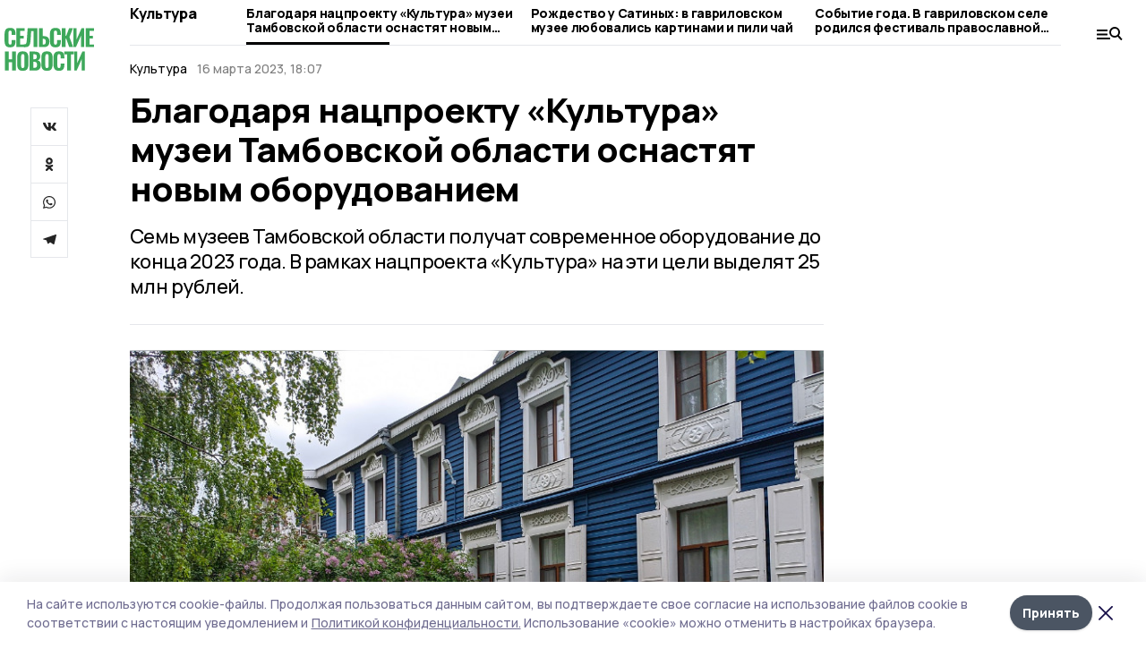

--- FILE ---
content_type: text/html; charset=utf-8
request_url: https://gazetagavrilovka.ru/news/culture/2023-03-16/blagodarya-natsproektu-kultura-muzei-tambovskoy-oblasti-osnastyat-novym-oborudovaniem-152835
body_size: 28350
content:
<!doctype html>
<html data-n-head-ssr lang="ru" data-n-head="%7B%22lang%22:%7B%22ssr%22:%22ru%22%7D%7D">
  <head >
    <title>Благодаря нацпроекту «Культура» музеи Тамбовской области оснастят новым оборудованием | Сельские новости</title><meta data-n-head="ssr" charset="utf-8"><meta data-n-head="ssr" data-hid="og:url" property="og:url" content="https://gazetagavrilovka.ru/news/culture/2023-03-16/blagodarya-natsproektu-kultura-muzei-tambovskoy-oblasti-osnastyat-novym-oborudovaniem-152835"><meta data-n-head="ssr" data-hid="og:type" property="og:type" content="article"><meta data-n-head="ssr" name="viewport" content="width=1300"><meta data-n-head="ssr" name="yandex-verification" content="365ac41f5077e21c"><meta data-n-head="ssr" name="zen-verification" content=""><meta data-n-head="ssr" name="google-site-verification" content="iqn7g8hnhVjrHArdSfwWUjCury6x8-FfoGAaEvB8MPY"><meta data-n-head="ssr" data-hid="og:title" property="og:title" content="Благодаря нацпроекту «Культура» музеи Тамбовской области оснастят новым оборудованием | Сельские новости"><meta data-n-head="ssr" data-hid="og:description" property="og:description" content="Семь музеев Тамбовской области получат современное оборудование до конца 2023 года. В рамках нацпроекта «Культура» на эти цели выделят 25 млн рублей. "><meta data-n-head="ssr" data-hid="description" name="description" content="Семь музеев Тамбовской области получат современное оборудование до конца 2023 года. В рамках нацпроекта «Культура» на эти цели выделят 25 млн рублей. "><meta data-n-head="ssr" data-hid="keywords" name="keywords" content="Сельские новости,gazetagavrilovka.ru,Новость,Культура,музеи,оснащение,нацпроект"><meta data-n-head="ssr" data-hid="og:image" property="og:image" content="https://api.top68.ru/attachments/b9ce354c6c4c4fd6eaaa8e0cbbaed92ee9cf48ba/store/crop/0/0/800/533/800/533/0/02a356a7e5cfdf942875761c679786c805a37cf22b6be5d50d994c7e2702/1000-1.jpg"><link data-n-head="ssr" rel="preconnect" href="https://fonts.gstatic.com"><link data-n-head="ssr" rel="stylesheet" href="https://fonts.googleapis.com/css2?family=Arimo:wght@400;700&amp;family=Inter:wght@400;700&amp;family=Manrope:wght@400;500;600;700;800&amp;family=Montserrat:wght@400;700&amp;display=swap"><link data-n-head="ssr" rel="icon" href="https://api.top68.ru/attachments/7215083ebfa838e907c3ded686d8f5abad81d4a7/store/974a3549afbedbb20cfc175f41b7ffeb00f11d041396cbe5a8881d6e6fa8/favicon.ico"><link data-n-head="ssr" rel="stylesheet" href="https://fonts.googleapis.com/css2?family=Fira+Sans+Extra+Condensed:wght@800&amp;display=swap"><link data-n-head="ssr" rel="canonical" href="https://gazetagavrilovka.ru/news/culture/2023-03-16/blagodarya-natsproektu-kultura-muzei-tambovskoy-oblasti-osnastyat-novym-oborudovaniem-152835"><script data-n-head="ssr" src="https://yastatic.net/pcode/adfox/loader.js" crossorigin="anonymous"></script><script data-n-head="ssr" type="application/ld+json">{
              "@context": "https://schema.org",
              "@type": "Organization",
              "name": "Сельские новости",
              "url": "https://gazetagavrilovka.ru",
              "logo": {
                "@type": "ImageObject",
                "url": "https://api.top68.ru/attachments/1bcf9023ee6ee83a7c5ba79465596d33bd6404a5/store/a9968e38e568972a63506d967c62d77df3a4d38df187cb434a0cf3ec9a2e/selnovosti_logo.svg"
              }
          }</script><script data-n-head="ssr" type="text/javascript" src="https://vk.com/js/api/openapi.js?168"></script><script data-n-head="ssr" type="application/ld+json">{
            "@context": "https://schema.org",
            "@type": "NewsArticle",
            "mainEntityOfPage": {
              "@type": "WebPage",
              "@id": "https://gazetagavrilovka.ru/news/culture/2023-03-16/blagodarya-natsproektu-kultura-muzei-tambovskoy-oblasti-osnastyat-novym-oborudovaniem-152835"
            },
            "headline" : "Благодаря нацпроекту «Культура» музеи Тамбовской области оснастят новым оборудованием",
            "image": [
              "https://api.top68.ru/attachments/b9ce354c6c4c4fd6eaaa8e0cbbaed92ee9cf48ba/store/crop/0/0/800/533/800/533/0/02a356a7e5cfdf942875761c679786c805a37cf22b6be5d50d994c7e2702/1000-1.jpg"
            ],
            "datePublished": "2023-03-16T18:07:00.000+03:00",
            "author": [{"@type":"Person","name":"Людмила Медведева"}],
            "publisher": {
              "@type": "Organization",
              "name": "Сельские новости",
              "logo": {
                "@type": "ImageObject",
                "url": "https://api.top68.ru/attachments/1bcf9023ee6ee83a7c5ba79465596d33bd6404a5/store/a9968e38e568972a63506d967c62d77df3a4d38df187cb434a0cf3ec9a2e/selnovosti_logo.svg"
              }
            },
            "description": "Семь музеев Тамбовской области получат современное оборудование до конца 2023 года. В рамках нацпроекта «Культура» на эти цели выделят 25 млн рублей. "
          }</script><link rel="preload" href="/_nuxt/2eeaf0c.js" as="script"><link rel="preload" href="/_nuxt/b02d1a6.js" as="script"><link rel="preload" href="/_nuxt/c25e4f1.js" as="script"><link rel="preload" href="/_nuxt/c16a920.js" as="script"><link rel="preload" href="/_nuxt/7e80cc1.js" as="script"><link rel="preload" href="/_nuxt/5ee2f72.js" as="script"><link rel="preload" href="/_nuxt/eeb2710.js" as="script"><link rel="preload" href="/_nuxt/d503654.js" as="script"><style data-vue-ssr-id="54b08540:0 37e98faf:0 53f61d5f:0 5d3964c8:0 527dd3f5:0 164f9dfa:0 0bc78b3e:0 48139846:0 14071e12:0 5b8441ae:0 7c2dce6c:0 511952ee:0 1221deb2:0 cbba6ba4:0 3014cd2b:0 97470af2:0 6da8a030:0 5cc59a97:0 2a6ac2fc:0 18569bc9:0 3b87a648:0 da892aca:0 8d630b32:0">/*! tailwindcss v2.1.2 | MIT License | https://tailwindcss.com*//*! modern-normalize v1.1.0 | MIT License | https://github.com/sindresorhus/modern-normalize */

/*
Document
========
*/

/**
Use a better box model (opinionated).
*/

*,
::before,
::after {
	box-sizing: border-box;
}

/**
Use a more readable tab size (opinionated).
*/

html {
	-moz-tab-size: 4;
	-o-tab-size: 4;
	   tab-size: 4;
}

/**
1. Correct the line height in all browsers.
2. Prevent adjustments of font size after orientation changes in iOS.
*/

html {
	line-height: 1.15; /* 1 */
	-webkit-text-size-adjust: 100%; /* 2 */
}

/*
Sections
========
*/

/**
Remove the margin in all browsers.
*/

body {
	margin: 0;
}

/**
Improve consistency of default fonts in all browsers. (https://github.com/sindresorhus/modern-normalize/issues/3)
*/

body {
	font-family:
		system-ui,
		-apple-system, /* Firefox supports this but not yet `system-ui` */
		'Segoe UI',
		Roboto,
		Helvetica,
		Arial,
		sans-serif,
		'Apple Color Emoji',
		'Segoe UI Emoji';
}

/*
Grouping content
================
*/

/**
1. Add the correct height in Firefox.
2. Correct the inheritance of border color in Firefox. (https://bugzilla.mozilla.org/show_bug.cgi?id=190655)
*/

hr {
	height: 0; /* 1 */
	color: inherit; /* 2 */
}

/*
Text-level semantics
====================
*/

/**
Add the correct text decoration in Chrome, Edge, and Safari.
*/

abbr[title] {
	-webkit-text-decoration: underline dotted;
	        text-decoration: underline dotted;
}

/**
Add the correct font weight in Edge and Safari.
*/

b,
strong {
	font-weight: bolder;
}

/**
1. Improve consistency of default fonts in all browsers. (https://github.com/sindresorhus/modern-normalize/issues/3)
2. Correct the odd 'em' font sizing in all browsers.
*/

code,
kbd,
samp,
pre {
	font-family:
		ui-monospace,
		SFMono-Regular,
		Consolas,
		'Liberation Mono',
		Menlo,
		monospace; /* 1 */
	font-size: 1em; /* 2 */
}

/**
Add the correct font size in all browsers.
*/

small {
	font-size: 80%;
}

/**
Prevent 'sub' and 'sup' elements from affecting the line height in all browsers.
*/

sub,
sup {
	font-size: 75%;
	line-height: 0;
	position: relative;
	vertical-align: baseline;
}

sub {
	bottom: -0.25em;
}

sup {
	top: -0.5em;
}

/*
Tabular data
============
*/

/**
1. Remove text indentation from table contents in Chrome and Safari. (https://bugs.chromium.org/p/chromium/issues/detail?id=999088, https://bugs.webkit.org/show_bug.cgi?id=201297)
2. Correct table border color inheritance in all Chrome and Safari. (https://bugs.chromium.org/p/chromium/issues/detail?id=935729, https://bugs.webkit.org/show_bug.cgi?id=195016)
*/

table {
	text-indent: 0; /* 1 */
	border-color: inherit; /* 2 */
}

/*
Forms
=====
*/

/**
1. Change the font styles in all browsers.
2. Remove the margin in Firefox and Safari.
*/

button,
input,
optgroup,
select,
textarea {
	font-family: inherit; /* 1 */
	font-size: 100%; /* 1 */
	line-height: 1.15; /* 1 */
	margin: 0; /* 2 */
}

/**
Remove the inheritance of text transform in Edge and Firefox.
1. Remove the inheritance of text transform in Firefox.
*/

button,
select { /* 1 */
	text-transform: none;
}

/**
Correct the inability to style clickable types in iOS and Safari.
*/

button,
[type='button'],
[type='reset'],
[type='submit'] {
	-webkit-appearance: button;
}

/**
Remove the inner border and padding in Firefox.
*/

::-moz-focus-inner {
	border-style: none;
	padding: 0;
}

/**
Restore the focus styles unset by the previous rule.
*/

:-moz-focusring {
	outline: 1px dotted ButtonText;
}

/**
Remove the additional ':invalid' styles in Firefox.
See: https://github.com/mozilla/gecko-dev/blob/2f9eacd9d3d995c937b4251a5557d95d494c9be1/layout/style/res/forms.css#L728-L737
*/

:-moz-ui-invalid {
	box-shadow: none;
}

/**
Remove the padding so developers are not caught out when they zero out 'fieldset' elements in all browsers.
*/

legend {
	padding: 0;
}

/**
Add the correct vertical alignment in Chrome and Firefox.
*/

progress {
	vertical-align: baseline;
}

/**
Correct the cursor style of increment and decrement buttons in Safari.
*/

::-webkit-inner-spin-button,
::-webkit-outer-spin-button {
	height: auto;
}

/**
1. Correct the odd appearance in Chrome and Safari.
2. Correct the outline style in Safari.
*/

[type='search'] {
	-webkit-appearance: textfield; /* 1 */
	outline-offset: -2px; /* 2 */
}

/**
Remove the inner padding in Chrome and Safari on macOS.
*/

::-webkit-search-decoration {
	-webkit-appearance: none;
}

/**
1. Correct the inability to style clickable types in iOS and Safari.
2. Change font properties to 'inherit' in Safari.
*/

::-webkit-file-upload-button {
	-webkit-appearance: button; /* 1 */
	font: inherit; /* 2 */
}

/*
Interactive
===========
*/

/*
Add the correct display in Chrome and Safari.
*/

summary {
	display: list-item;
}/**
 * Manually forked from SUIT CSS Base: https://github.com/suitcss/base
 * A thin layer on top of normalize.css that provides a starting point more
 * suitable for web applications.
 */

/**
 * Removes the default spacing and border for appropriate elements.
 */

blockquote,
dl,
dd,
h1,
h2,
h3,
h4,
h5,
h6,
hr,
figure,
p,
pre {
  margin: 0;
}

button {
  background-color: transparent;
  background-image: none;
}

/**
 * Work around a Firefox/IE bug where the transparent `button` background
 * results in a loss of the default `button` focus styles.
 */

button:focus {
  outline: 1px dotted;
  outline: 5px auto -webkit-focus-ring-color;
}

fieldset {
  margin: 0;
  padding: 0;
}

ol,
ul {
  list-style: none;
  margin: 0;
  padding: 0;
}

/**
 * Tailwind custom reset styles
 */

/**
 * 1. Use the user's configured `sans` font-family (with Tailwind's default
 *    sans-serif font stack as a fallback) as a sane default.
 * 2. Use Tailwind's default "normal" line-height so the user isn't forced
 *    to override it to ensure consistency even when using the default theme.
 */

html {
  font-family: Manrope, sans-serif; /* 1 */
  line-height: 1.5; /* 2 */
}


/**
 * Inherit font-family and line-height from `html` so users can set them as
 * a class directly on the `html` element.
 */

body {
  font-family: inherit;
  line-height: inherit;
}

/**
 * 1. Prevent padding and border from affecting element width.
 *
 *    We used to set this in the html element and inherit from
 *    the parent element for everything else. This caused issues
 *    in shadow-dom-enhanced elements like <details> where the content
 *    is wrapped by a div with box-sizing set to `content-box`.
 *
 *    https://github.com/mozdevs/cssremedy/issues/4
 *
 *
 * 2. Allow adding a border to an element by just adding a border-width.
 *
 *    By default, the way the browser specifies that an element should have no
 *    border is by setting it's border-style to `none` in the user-agent
 *    stylesheet.
 *
 *    In order to easily add borders to elements by just setting the `border-width`
 *    property, we change the default border-style for all elements to `solid`, and
 *    use border-width to hide them instead. This way our `border` utilities only
 *    need to set the `border-width` property instead of the entire `border`
 *    shorthand, making our border utilities much more straightforward to compose.
 *
 *    https://github.com/tailwindcss/tailwindcss/pull/116
 */

*,
::before,
::after {
  box-sizing: border-box; /* 1 */
  border-width: 0; /* 2 */
  border-style: solid; /* 2 */
  border-color: #e5e7eb; /* 2 */
}

/*
 * Ensure horizontal rules are visible by default
 */

hr {
  border-top-width: 1px;
}

/**
 * Undo the `border-style: none` reset that Normalize applies to images so that
 * our `border-{width}` utilities have the expected effect.
 *
 * The Normalize reset is unnecessary for us since we default the border-width
 * to 0 on all elements.
 *
 * https://github.com/tailwindcss/tailwindcss/issues/362
 */

img {
  border-style: solid;
}

textarea {
  resize: vertical;
}

input::-moz-placeholder, textarea::-moz-placeholder {
  opacity: 1;
  color: #9ca3af;
}

input:-ms-input-placeholder, textarea:-ms-input-placeholder {
  opacity: 1;
  color: #9ca3af;
}

input::placeholder,
textarea::placeholder {
  opacity: 1;
  color: #9ca3af;
}

button,
[role="button"] {
  cursor: pointer;
}

table {
  border-collapse: collapse;
}

h1,
h2,
h3,
h4,
h5,
h6 {
  font-size: inherit;
  font-weight: inherit;
}

/**
 * Reset links to optimize for opt-in styling instead of
 * opt-out.
 */

a {
  color: inherit;
  text-decoration: inherit;
}

/**
 * Reset form element properties that are easy to forget to
 * style explicitly so you don't inadvertently introduce
 * styles that deviate from your design system. These styles
 * supplement a partial reset that is already applied by
 * normalize.css.
 */

button,
input,
optgroup,
select,
textarea {
  padding: 0;
  line-height: inherit;
  color: inherit;
}

/**
 * Use the configured 'mono' font family for elements that
 * are expected to be rendered with a monospace font, falling
 * back to the system monospace stack if there is no configured
 * 'mono' font family.
 */

pre,
code,
kbd,
samp {
  font-family: ui-monospace, SFMono-Regular, Menlo, Monaco, Consolas, "Liberation Mono", "Courier New", monospace;
}

/**
 * Make replaced elements `display: block` by default as that's
 * the behavior you want almost all of the time. Inspired by
 * CSS Remedy, with `svg` added as well.
 *
 * https://github.com/mozdevs/cssremedy/issues/14
 */

img,
svg,
video,
canvas,
audio,
iframe,
embed,
object {
  display: block;
  vertical-align: middle;
}

/**
 * Constrain images and videos to the parent width and preserve
 * their intrinsic aspect ratio.
 *
 * https://github.com/mozdevs/cssremedy/issues/14
 */

img,
video {
  max-width: 100%;
  height: auto;
}*{--tw-shadow:0 0 #0000;--tw-ring-inset:var(--tw-empty,/*!*/ /*!*/);--tw-ring-offset-width:0px;--tw-ring-offset-color:#fff;--tw-ring-color:rgba(59, 130, 246, 0.5);--tw-ring-offset-shadow:0 0 #0000;--tw-ring-shadow:0 0 #0000;}.pointer-events-none{pointer-events:none;}.relative{position:relative;}.absolute{position:absolute;}.sticky{position:sticky;}.static{position:static;}.fixed{position:fixed;}.left-0{left:0px;}.top-0{top:0px;}.top-4{top:1rem;}.right-2{right:0.5rem;}.right-4{right:1rem;}.bottom-0{bottom:0px;}.right-8{right:2rem;}.left-auto{left:auto;}.right-0{right:0px;}.left-6{left:1.5rem;}.bottom-6{bottom:1.5rem;}.-right-10{right:-2.5rem;}.-left-10{left:-2.5rem;}.top-14{top:3.5rem;}.top-2{top:0.5rem;}.right-5{right:1.25rem;}.bottom-5{bottom:1.25rem;}.left-2{left:0.5rem;}.bottom-2{bottom:0.5rem;}.-right-6{right:-1.5rem;}.-left-6{left:-1.5rem;}.left-4{left:1rem;}.bottom-4{bottom:1rem;}.right-6{right:1.5rem;}.bottom-8{bottom:2rem;}.top-6{top:1.5rem;}.top-3{top:0.75rem;}.z-50{z-index:50;}.z-10{z-index:10;}.m-4{margin:1rem;}.m-5{margin:1.25rem;}.m-0{margin:0px;}.m-6{margin:1.5rem;}.m-10{margin:2.5rem;}.my-6{margin-top:1.5rem;margin-bottom:1.5rem;}.mx-auto{margin-left:auto;margin-right:auto;}.mx-9{margin-left:2.25rem;margin-right:2.25rem;}.-mx-4{margin-left:-1rem;margin-right:-1rem;}.my-4{margin-top:1rem;margin-bottom:1rem;}.my-2{margin-top:0.5rem;margin-bottom:0.5rem;}.my-0{margin-top:0px;margin-bottom:0px;}.my-8{margin-top:2rem;margin-bottom:2rem;}.mx-5{margin-left:1.25rem;margin-right:1.25rem;}.-mx-8{margin-left:-2rem;margin-right:-2rem;}.mx-4{margin-left:1rem;margin-right:1rem;}.mx-0{margin-left:0px;margin-right:0px;}.mx-3{margin-left:0.75rem;margin-right:0.75rem;}.my-5{margin-top:1.25rem;margin-bottom:1.25rem;}.my-12{margin-top:3rem;margin-bottom:3rem;}.mx-14{margin-left:3.5rem;margin-right:3.5rem;}.-mx-6{margin-left:-1.5rem;margin-right:-1.5rem;}.-mx-11{margin-left:-2.75rem;margin-right:-2.75rem;}.mr-2{margin-right:0.5rem;}.mb-3{margin-bottom:0.75rem;}.mb-2{margin-bottom:0.5rem;}.mt-2{margin-top:0.5rem;}.mb-6{margin-bottom:1.5rem;}.mt-20{margin-top:5rem;}.mb-5{margin-bottom:1.25rem;}.mb-0{margin-bottom:0px;}.mr-4{margin-right:1rem;}.mb-1{margin-bottom:0.25rem;}.mb-10{margin-bottom:2.5rem;}.mb-12{margin-bottom:3rem;}.mr-3{margin-right:0.75rem;}.ml-auto{margin-left:auto;}.-mt-1{margin-top:-0.25rem;}.mr-10{margin-right:2.5rem;}.mb-4{margin-bottom:1rem;}.mb-8{margin-bottom:2rem;}.mt-1{margin-top:0.25rem;}.mt-4{margin-top:1rem;}.mt-6{margin-top:1.5rem;}.mr-5{margin-right:1.25rem;}.mt-8{margin-top:2rem;}.-mr-4{margin-right:-1rem;}.mr-0{margin-right:0px;}.mr-9{margin-right:2.25rem;}.mr-16{margin-right:4rem;}.mt-10{margin-top:2.5rem;}.mr-1{margin-right:0.25rem;}.mr-6{margin-right:1.5rem;}.mt-5{margin-top:1.25rem;}.mt-3{margin-top:0.75rem;}.-mt-6{margin-top:-1.5rem;}.mr-8{margin-right:2rem;}.mb-7{margin-bottom:1.75rem;}.mt-0{margin-top:0px;}.ml-4{margin-left:1rem;}.mb-9{margin-bottom:2.25rem;}.ml-5{margin-left:1.25rem;}.mr-12{margin-right:3rem;}.mr-14{margin-right:3.5rem;}.ml-0{margin-left:0px;}.mt-16{margin-top:4rem;}.ml-10{margin-left:2.5rem;}.ml-12{margin-left:3rem;}.-ml-4{margin-left:-1rem;}.block{display:block;}.inline-block{display:inline-block;}.flex{display:flex;}.table{display:table;}.\!table{display:table !important;}.grid{display:grid;}.hidden{display:none;}.h-0{height:0px;}.h-full{height:100%;}.h-auto{height:auto;}.h-12{height:3rem;}.h-screen{height:100vh;}.w-full{width:100%;}.w-auto{width:auto;}.w-16{width:4rem;}.w-1\/4{width:25%;}.w-3\/4{width:75%;}.w-1\/2{width:50%;}.min-w-full{min-width:100%;}.max-w-full{max-width:100%;}.flex-shrink-0{flex-shrink:0;}.flex-grow-0{flex-grow:0;}.border-collapse{border-collapse:collapse;}.transform{--tw-translate-x:0;--tw-translate-y:0;--tw-rotate:0;--tw-skew-x:0;--tw-skew-y:0;--tw-scale-x:1;--tw-scale-y:1;transform:translateX(var(--tw-translate-x)) translateY(var(--tw-translate-y)) rotate(var(--tw-rotate)) skewX(var(--tw-skew-x)) skewY(var(--tw-skew-y)) scaleX(var(--tw-scale-x)) scaleY(var(--tw-scale-y));}.cursor-pointer{cursor:pointer;}.appearance-none{-webkit-appearance:none;-moz-appearance:none;appearance:none;}.grid-cols-3{grid-template-columns:repeat(3, minmax(0, 1fr));}.grid-cols-1{grid-template-columns:repeat(1, minmax(0, 1fr));}.grid-cols-2{grid-template-columns:repeat(2, minmax(0, 1fr));}.grid-cols-4{grid-template-columns:repeat(4, minmax(0, 1fr));}.flex-col{flex-direction:column;}.flex-wrap{flex-wrap:wrap;}.flex-nowrap{flex-wrap:nowrap;}.items-center{align-items:center;}.items-end{align-items:flex-end;}.justify-between{justify-content:space-between;}.justify-center{justify-content:center;}.justify-end{justify-content:flex-end;}.gap-3{gap:0.75rem;}.gap-10{gap:2.5rem;}.gap-5{gap:1.25rem;}.gap-6{gap:1.5rem;}.gap-14{gap:3.5rem;}.gap-4{gap:1rem;}.gap-2{gap:0.5rem;}.gap-16{gap:4rem;}.gap-9{gap:2.25rem;}.gap-8{gap:2rem;}.gap-12{gap:3rem;}.gap-1{gap:0.25rem;}.gap-7{gap:1.75rem;}.overflow-hidden{overflow:hidden;}.overflow-auto{overflow:auto;}.overflow-visible{overflow:visible;}.whitespace-nowrap{white-space:nowrap;}.break-all{word-break:break-all;}.rounded-none{border-radius:0px;}.rounded-full{border-radius:9999px;}.rounded{border-radius:0.25rem;}.rounded-lg{border-radius:0.5rem;}.rounded-2xl{border-radius:1rem;}.rounded-3xl{border-radius:1.5rem;}.border{border-width:1px;}.border-4{border-width:4px;}.border-b{border-bottom-width:1px;}.border-t{border-top-width:1px;}.border-none{border-style:none;}.border-dashed{border-style:dashed;}.border-black{--tw-border-opacity:1;border-color:rgba(0, 0, 0, var(--tw-border-opacity));}.border-blue-500{--tw-border-opacity:1;border-color:rgba(59, 130, 246, var(--tw-border-opacity));}.bg-gray-200{--tw-bg-opacity:1;background-color:rgba(229, 231, 235, var(--tw-bg-opacity));}.bg-white{--tw-bg-opacity:1;background-color:rgba(255, 255, 255, var(--tw-bg-opacity));}.bg-gray-100{--tw-bg-opacity:1;background-color:rgba(243, 244, 246, var(--tw-bg-opacity));}.bg-black{--tw-bg-opacity:1;background-color:rgba(0, 0, 0, var(--tw-bg-opacity));}.bg-gray-600{--tw-bg-opacity:1;background-color:rgba(75, 85, 99, var(--tw-bg-opacity));}.bg-gray-50{--tw-bg-opacity:1;background-color:rgba(249, 250, 251, var(--tw-bg-opacity));}.bg-transparent{background-color:transparent;}.bg-cover{background-size:cover;}.bg-center{background-position:center;}.bg-top{background-position:top;}.bg-no-repeat{background-repeat:no-repeat;}.object-contain{-o-object-fit:contain;object-fit:contain;}.object-cover{-o-object-fit:cover;object-fit:cover;}.object-center{-o-object-position:center;object-position:center;}.p-6{padding:1.5rem;}.p-4{padding:1rem;}.p-2{padding:0.5rem;}.p-3{padding:0.75rem;}.p-8{padding:2rem;}.p-0{padding:0px;}.p-5{padding:1.25rem;}.p-11{padding:2.75rem;}.py-5{padding-top:1.25rem;padding-bottom:1.25rem;}.px-0{padding-left:0px;padding-right:0px;}.px-4{padding-left:1rem;padding-right:1rem;}.py-1{padding-top:0.25rem;padding-bottom:0.25rem;}.px-20{padding-left:5rem;padding-right:5rem;}.px-5{padding-left:1.25rem;padding-right:1.25rem;}.py-4{padding-top:1rem;padding-bottom:1rem;}.px-6{padding-left:1.5rem;padding-right:1.5rem;}.py-3{padding-top:0.75rem;padding-bottom:0.75rem;}.py-6{padding-top:1.5rem;padding-bottom:1.5rem;}.px-2{padding-left:0.5rem;padding-right:0.5rem;}.py-2{padding-top:0.5rem;padding-bottom:0.5rem;}.px-3{padding-left:0.75rem;padding-right:0.75rem;}.px-8{padding-left:2rem;padding-right:2rem;}.px-7{padding-left:1.75rem;padding-right:1.75rem;}.px-12{padding-left:3rem;padding-right:3rem;}.pt-2{padding-top:0.5rem;}.pb-3{padding-bottom:0.75rem;}.pt-3{padding-top:0.75rem;}.pb-5{padding-bottom:1.25rem;}.pb-6{padding-bottom:1.5rem;}.pt-4{padding-top:1rem;}.pb-2{padding-bottom:0.5rem;}.pt-6{padding-top:1.5rem;}.pl-4{padding-left:1rem;}.pb-12{padding-bottom:3rem;}.pl-12{padding-left:3rem;}.pr-4{padding-right:1rem;}.pb-1{padding-bottom:0.25rem;}.pb-0{padding-bottom:0px;}.pb-7{padding-bottom:1.75rem;}.pb-4{padding-bottom:1rem;}.pr-6{padding-right:1.5rem;}.pb-8{padding-bottom:2rem;}.pt-5{padding-top:1.25rem;}.pt-0{padding-top:0px;}.pb-10{padding-bottom:2.5rem;}.pt-8{padding-top:2rem;}.pl-8{padding-left:2rem;}.pt-1{padding-top:0.25rem;}.pl-3{padding-left:0.75rem;}.pl-6{padding-left:1.5rem;}.text-center{text-align:center;}.text-left{text-align:left;}.font-sans{font-family:Manrope, sans-serif;}.font-serif{font-family:ui-serif, Georgia, Cambria, "Times New Roman", Times, serif;}.text-xs{font-size:11px;}.text-base{font-size:14px;}.text-2xl{font-size:22px;}.text-lg{font-size:16px;}.text-3xl{font-size:28px;}.text-xl{font-size:18px;}.text-sm{font-size:12px;}.text-4xl{font-size:38px;}.font-bold{font-weight:800;}.font-semibold{font-weight:600;}.font-medium{font-weight:500;}.font-normal{font-weight:500;}.leading-tight{line-height:1.16;}.leading-none{line-height:1;}.leading-relaxed{line-height:1.55;}.leading-6{line-height:1.5rem;}.leading-normal{line-height:1.29;}.tracking-tight{letter-spacing:-0.025em;}.text-black{--tw-text-opacity:1;color:rgba(0, 0, 0, var(--tw-text-opacity));}.text-white{--tw-text-opacity:1;color:rgba(255, 255, 255, var(--tw-text-opacity));}.text-blue-500{--tw-text-opacity:1;color:rgba(59, 130, 246, var(--tw-text-opacity));}.text-gray-600{--tw-text-opacity:1;color:rgba(75, 85, 99, var(--tw-text-opacity));}.underline{text-decoration:underline;}.placeholder-black::-moz-placeholder{--tw-placeholder-opacity:1;color:rgba(0, 0, 0, var(--tw-placeholder-opacity));}.placeholder-black:-ms-input-placeholder{--tw-placeholder-opacity:1;color:rgba(0, 0, 0, var(--tw-placeholder-opacity));}.placeholder-black::placeholder{--tw-placeholder-opacity:1;color:rgba(0, 0, 0, var(--tw-placeholder-opacity));}.opacity-40{opacity:0.4;}.opacity-25{opacity:0.25;}.opacity-100{opacity:1;}.opacity-50{opacity:0.5;}.opacity-0{opacity:0;}.opacity-60{opacity:0.6;}.opacity-90{opacity:0.9;}.opacity-70{opacity:0.7;}.opacity-30{opacity:0.3;}.shadow-none{--tw-shadow:0 0 #0000;box-shadow:var(--tw-ring-offset-shadow, 0 0 #0000), var(--tw-ring-shadow, 0 0 #0000), var(--tw-shadow);}.shadow{--tw-shadow:0 1px 3px 0 rgba(0, 0, 0, 0.1), 0 1px 2px 0 rgba(0, 0, 0, 0.06);box-shadow:var(--tw-ring-offset-shadow, 0 0 #0000), var(--tw-ring-shadow, 0 0 #0000), var(--tw-shadow);}.shadow-xl{--tw-shadow:0 20px 25px -5px rgba(0, 0, 0, 0.1), 0 10px 10px -5px rgba(0, 0, 0, 0.04);box-shadow:var(--tw-ring-offset-shadow, 0 0 #0000), var(--tw-ring-shadow, 0 0 #0000), var(--tw-shadow);}.shadow-2xl{--tw-shadow:0 25px 50px -12px rgba(0, 0, 0, 0.25);box-shadow:var(--tw-ring-offset-shadow, 0 0 #0000), var(--tw-ring-shadow, 0 0 #0000), var(--tw-shadow);}.outline-none{outline:2px solid transparent;outline-offset:2px;}.filter{--tw-blur:var(--tw-empty,/*!*/ /*!*/);--tw-brightness:var(--tw-empty,/*!*/ /*!*/);--tw-contrast:var(--tw-empty,/*!*/ /*!*/);--tw-grayscale:var(--tw-empty,/*!*/ /*!*/);--tw-hue-rotate:var(--tw-empty,/*!*/ /*!*/);--tw-invert:var(--tw-empty,/*!*/ /*!*/);--tw-saturate:var(--tw-empty,/*!*/ /*!*/);--tw-sepia:var(--tw-empty,/*!*/ /*!*/);--tw-drop-shadow:var(--tw-empty,/*!*/ /*!*/);filter:var(--tw-blur) var(--tw-brightness) var(--tw-contrast) var(--tw-grayscale) var(--tw-hue-rotate) var(--tw-invert) var(--tw-saturate) var(--tw-sepia) var(--tw-drop-shadow);}.blur{--tw-blur:blur(8px);}.transition{transition-property:background-color, border-color, color, fill, stroke, opacity, box-shadow, transform, filter, -webkit-backdrop-filter;transition-property:background-color, border-color, color, fill, stroke, opacity, box-shadow, transform, filter, backdrop-filter;transition-property:background-color, border-color, color, fill, stroke, opacity, box-shadow, transform, filter, backdrop-filter, -webkit-backdrop-filter;transition-timing-function:cubic-bezier(0.4, 0, 0.2, 1);transition-duration:150ms;}.transition-opacity{transition-property:opacity;transition-timing-function:cubic-bezier(0.4, 0, 0.2, 1);transition-duration:150ms;}.duration-300{transition-duration:300ms;}.duration-200{transition-duration:200ms;}.hover\:bg-gray-50:hover{--tw-bg-opacity:1;background-color:rgba(249, 250, 251, var(--tw-bg-opacity));}.hover\:bg-white:hover{--tw-bg-opacity:1;background-color:rgba(255, 255, 255, var(--tw-bg-opacity));}.hover\:underline:hover{text-decoration:underline;}.hover\:opacity-80:hover{opacity:0.8;}.hover\:opacity-100:hover{opacity:1;}
.bg-img{position:relative;height:0px;--tw-bg-opacity:1;background-color:rgba(229, 231, 235, var(--tw-bg-opacity));background-size:cover;padding-bottom:67%}.bg-img img{position:absolute;height:100%;width:100%;-o-object-fit:cover;object-fit:cover}.cm-button{cursor:pointer;padding:0.75rem;font-weight:800;--tw-text-opacity:1;color:rgba(255, 255, 255, var(--tw-text-opacity));background:#6a95bc}.cm-button.__lg{padding-left:1.5rem;font-size:20px}.cm-title{margin-bottom:0.5rem;font-weight:800;letter-spacing:-0.025em;font-size:20px}.cm-subtitle{margin-bottom:0.75rem;font-weight:800;letter-spacing:-0.025em;font-size:20px}.cm-lead{margin-bottom:1rem;font-size:16px;letter-spacing:-0.025em}.cm-meta{margin-bottom:1rem}.cm-meta a, .cm-meta span{margin-right:0.75rem}.cm-meta a:last-child, .cm-meta span:last-child{opacity:0.5}body:not(.desktop) .mobile-cols{display:grid;gap:0.5rem;grid-template-columns:28px 1fr}body.desktop .cm-title{margin-bottom:1.25rem;font-size:38px;line-height:1.16}body.desktop .cm-subtitle{font-size:28px}body.desktop .cm-lead{margin-bottom:2rem;font-size:22px}body.desktop .cm-button.__lg{padding-left:1.75rem;font-size:28px}body.desktop div.cols.section{display:grid;grid-template-columns:775px 240px;gap:25px}body.desktop div.cols.section.mb-0{margin-bottom:0px}body.desktop section.cols{display:grid;grid-template-columns:775px 240px;gap:25px}body.desktop section.cols.mb-0{margin-bottom:0px}.f-label{margin-bottom:1.5rem;display:block}.f-title{margin-bottom:0.5rem;font-size:16px;font-weight:400}.f-input{display:block;width:100%;-webkit-appearance:none;-moz-appearance:none;appearance:none;border-radius:0px;padding-left:1.25rem;padding-right:1.25rem;padding-top:1rem;padding-bottom:1rem;font-size:16px;background:#eeeef1;font-weight:700}.f-input[type=email]{color:#5681a8}select.f-input{background:#eeeef1 calc(100% - 20px) 50% url([data-uri]) no-repeat}.f-checkbox, .f-radio{cursor:pointer;-webkit-appearance:none;-moz-appearance:none;appearance:none;border-radius:0px}.f-checkbox,.f-radio{width:20px;height:20px;flex:0 0 auto;background:url([data-uri])}.f-checkbox.__active,.f-checkbox:checked,.f-radio.__active,.f-radio:checked{background:url([data-uri])}.f-radio{background:url([data-uri])}.f-radio.__active,.f-radio:checked{background:url([data-uri])}.f-checkbox-label, .f-radio-label{margin-bottom:1.5rem;display:flex;align-items:center}.f-checkbox-title, .f-radio-title{margin-left:1rem;font-size:16px}body.desktop .f-title{margin-bottom:1rem;font-size:18px}body.desktop .f-checkbox-title, body.desktop .f-input, body.desktop .f-radio-title{font-size:18px}.fade-enter, .fade-leave-to{opacity:0}.fade-enter-active,.fade-leave-active{transition:opacity .2s ease}.fade-up-enter-active,.fade-up-leave-active{transition:all .35s}.fade-up-enter, .fade-up-leave-to{opacity:0}.fade-up-enter,.fade-up-leave-to{transform:translateY(-20px)}html{font-size:14px;font-weight:500;line-height:1.29;--block-width:700px;--active-color:#dce2ed}html.locked{overflow:hidden}ul{margin-left:2rem;list-style-type:disc}ol{margin-left:2rem;list-style-type:decimal}.container{padding-left:1rem;padding-right:1rem}iframe, img, video{max-width:100%}[lazy=error]{background-position:50%!important;background-size:60px!important;background-repeat:no-repeat!important}body.desktop .container{margin-left:auto;margin-right:auto;padding-left:0px;padding-right:0px;width:1220px}body.desktop [lazy=error]{background-size:80px!important}
.nuxt-progress{position:fixed;top:0;left:0;right:0;height:2px;width:0;opacity:1;transition:width .1s,opacity .4s;background-color:var(--active-color);z-index:999999}.nuxt-progress.nuxt-progress-notransition{transition:none}.nuxt-progress-failed{background-color:red}
.page[data-v-be8820c2]{min-height:100vh}.top-banner[data-v-be8820c2]{margin-left:auto;margin-right:auto;width:300px}body.desktop .top-banner[data-v-be8820c2]{width:1250px}body.desktop .page[data-v-be8820c2]{display:grid;grid-template-columns:50px 1040px 50px;gap:40px}body.desktop .page.__local[data-v-be8820c2]{grid-template-columns:100px 1040px 50px;width:1270px}body.desktop .page.__local .logo[data-v-be8820c2]{width:100%}body.desktop .logo-container[data-v-be8820c2], body.desktop .menu-trigger[data-v-be8820c2]{position:sticky}body.desktop .logo-container[data-v-be8820c2],body.desktop .menu-trigger[data-v-be8820c2]{top:30px;margin-top:30px}body.desktop .logo[data-v-be8820c2]{margin-left:auto;margin-right:auto;display:block;width:42px;margin-bottom:40px}
.bnr[data-v-79f9e22a]{margin-left:auto;margin-right:auto;width:300px}.bnr[data-v-79f9e22a]:not(:empty){margin-bottom:1rem}.bnr-container.mb-0 .bnr[data-v-79f9e22a]{margin-bottom:0}body.desktop .bnr[data-v-79f9e22a]{width:auto}
.lightning[data-v-92ba7552]{display:block;padding-top:0.5rem;padding-bottom:0.75rem;text-align:center;background:var(--active-color)}.rubric[data-v-92ba7552]{font-size:11px}.title[data-v-92ba7552]{margin-left:auto;margin-right:auto;font-weight:800;line-height:1.16;max-width:80%}body.desktop .lightning[data-v-92ba7552]{padding-top:0.75rem;padding-bottom:1.25rem}body.desktop .rubric[data-v-92ba7552]{font-size:14px}body.desktop .title[data-v-92ba7552]{font-size:22px;max-width:500px}
a[data-v-2a55e268]{display:inline-block}img[data-v-2a55e268]{width:28px}img.__local[data-v-2a55e268]{width:auto;max-height:50px}body.desktop img[data-v-2a55e268]{width:auto}body.desktop img.__local[data-v-2a55e268]{width:100%}
.share[data-v-4d069d78]{margin-left:auto;margin-right:auto;width:42px}a[data-v-4d069d78]{display:block;cursor:pointer;border-width:1px;background-position:center;background-repeat:no-repeat;border-bottom-width:0;height:42px}a[data-v-4d069d78]:last-child{border-bottom-width:1px}.vk[data-v-4d069d78]{background-image:url(/_nuxt/img/vk.a3fc87d.svg)}.fb[data-v-4d069d78]{background-image:url([data-uri])}.ok[data-v-4d069d78]{background-image:url(/_nuxt/img/ok.480e53f.svg)}.wa[data-v-4d069d78]{background-image:url(/_nuxt/img/wa.f2f254d.svg)}.tg[data-v-4d069d78]{background-image:url([data-uri])}.share.__dark a[data-v-4d069d78]{border-color:#828282}.share.__dark .vk[data-v-4d069d78]{background-image:url(/_nuxt/img/vk-white.dc41d20.svg)}.share.__dark .fb[data-v-4d069d78]{background-image:url([data-uri])}.share.__dark .ok[data-v-4d069d78]{background-image:url(/_nuxt/img/ok-white.c2036d3.svg)}.share.__dark .wa[data-v-4d069d78]{background-image:url(/_nuxt/img/wa-white.e567518.svg)}.share.__dark .tg[data-v-4d069d78]{background-image:url([data-uri])}.share.__top-matter-mobile[data-v-4d069d78]{width:32px}.share.__top-matter-mobile a[data-v-4d069d78]{height:36px}
.banner-after-matter[data-v-2522710a]{margin-left:auto;margin-right:auto;width:300px}body.desktop .banner-after-matter[data-v-2522710a]{width:1040px}
.top[data-v-2203e918]{margin-bottom:1rem;display:flex;overflow:auto;border-bottom-width:1px;padding-bottom:0.5rem}.top[data-v-2203e918]::-webkit-scrollbar{height:5px}.top[data-v-2203e918]::-webkit-scrollbar-thumb{--tw-bg-opacity:1;background-color:rgba(209, 213, 219, var(--tw-bg-opacity))}.top[data-v-2203e918]::-webkit-scrollbar-track{--tw-bg-opacity:1;background-color:rgba(243, 244, 246, var(--tw-bg-opacity))}.top .item[data-v-2203e918]{margin-right:2rem;cursor:pointer;white-space:nowrap;padding-bottom:1.5rem;font-weight:800;letter-spacing:-0.025em;opacity:0.25;font-size:28px}.top .item.__active[data-v-2203e918]{opacity:1;border-bottom:3px solid #000}.top .switch[data-v-2203e918]{margin-left:auto;margin-top:0.5rem;flex-shrink:0;cursor:pointer;width:18px;height:18px;background:url([data-uri])}.top .switch.__list[data-v-2203e918]{background:url([data-uri])}.popup[data-v-2203e918]{position:fixed;left:0px;top:0px;display:flex;height:100%;width:100%;align-items:flex-end;justify-content:flex-end;padding:0.75rem;z-index:5;background:rgba(0,0,0,.5647058823529412)}.popup .content[data-v-2203e918]{overflow:auto;--tw-bg-opacity:1;background-color:rgba(255, 255, 255, var(--tw-bg-opacity));width:1020px;height:calc(100vh - 200px);max-height:730px;min-height:600px;padding:18px 120px 0}.trigger[data-v-2203e918]{position:fixed;right:1.25rem;bottom:1.25rem;display:flex;cursor:pointer;justify-content:space-between;--tw-bg-opacity:1;background-color:rgba(255, 255, 255, var(--tw-bg-opacity));padding:0.5rem;font-size:12px;font-weight:800;z-index:5;border-bottom:6px solid #000;width:90px}.trigger .close[data-v-2203e918]{width:12px;height:12px;background:url([data-uri]) bottom no-repeat}.cols[data-v-2203e918]{margin-top:2rem;margin-bottom:2rem;display:grid;grid-template-columns:repeat(4, minmax(0, 1fr));gap:1.5rem;border-top-width:1px;padding-top:1.5rem;font-size:22px}.cols.__1[data-v-2203e918]{grid-template-columns:repeat(1, minmax(0, 1fr))}.cols.__2[data-v-2203e918]{grid-template-columns:repeat(2, minmax(0, 1fr))}.cols.__3[data-v-2203e918]{grid-template-columns:repeat(3, minmax(0, 1fr))}.col-title[data-v-2203e918]{margin-bottom:0.75rem;font-weight:700}.col-link[data-v-2203e918]{margin-bottom:0.5rem;font-weight:500;opacity:0.5}
.top-matters[data-v-66860744]{position:sticky;top:0px;margin-left:-1rem;margin-right:-1rem;margin-bottom:0.5rem;border-bottom-width:1px;--tw-bg-opacity:1;background-color:rgba(255, 255, 255, var(--tw-bg-opacity));padding-left:1rem;padding-top:0.5rem;font-weight:800;letter-spacing:-0.025em;z-index:3;line-height:16px}.top-matters.red[data-v-66860744]{background:#eddcdf}.top-matters.blue[data-v-66860744]{background:#dce2ed}.top-matters.black[data-v-66860744]{--tw-text-opacity:1;color:rgba(255, 255, 255, var(--tw-text-opacity));background:#393939}.top-matters.black .items[data-v-66860744]{border-bottom:none}.top-matters.black .item.__active[data-v-66860744]:after{border-bottom-color:#fff}.loading[data-v-66860744]{margin:0px;height:40px}.items[data-v-66860744]{display:flex;overflow:auto}.title[data-v-66860744]{margin-bottom:0.25rem;font-size:12px}.item[data-v-66860744]{position:relative;margin-right:1.25rem;padding-bottom:0.75rem;flex:0 0 auto;width:300px}.item div[data-v-66860744]{overflow:hidden;max-height:2.4em;display:-webkit-box;-webkit-line-clamp:2;-webkit-box-orient:vertical;text-overflow:ellipsis}.item.__active[data-v-66860744]:after{position:absolute;left:0px;bottom:0px;width:100%;content:"";border-bottom:3px solid #000}body.desktop .top-matters[data-v-66860744]{position:static;margin-right:0px;margin-bottom:1.25rem;border-style:none}body.desktop .items[data-v-66860744]{border-bottom-width:1px;width:1040px;scrollbar-width:none}body.desktop .items[data-v-66860744]::-webkit-scrollbar{display:none}body.desktop .item.__active[data-v-66860744]:after{width:160px}body.desktop .title[data-v-66860744]{margin-right:4rem;font-size:16px}
.component[data-v-5fd10323]{margin-top:1.5rem;margin-bottom:1.5rem;display:flex;height:3rem;align-items:center;justify-content:center}@keyframes rotate-data-v-5fd10323{0%{transform:rotate(0)}to{transform:rotate(1turn)}}.component span[data-v-5fd10323]{height:100%;width:4rem;background:no-repeat url(/_nuxt/img/loading.dd38236.svg) 50%/contain;animation:rotate-data-v-5fd10323 .8s infinite}
.author[data-v-7f02fa74]{margin-bottom:1.5rem;margin-top:1.25rem;display:grid;gap:1.25rem;border-bottom-width:1px;border-top-width:1px;padding-bottom:1.25rem;padding-top:1.25rem;grid-template-columns:48px 1fr}.author .avatar[data-v-7f02fa74]{border-radius:9999px;--tw-bg-opacity:1;background-color:rgba(243, 244, 246, var(--tw-bg-opacity));background-size:cover;height:48px}.author .name[data-v-7f02fa74]{font-size:16px;font-weight:800}body.desktop .author[data-v-7f02fa74]{margin-top:0px;padding-top:0px;border-top:none;grid-template-columns:64px 1fr}body.desktop .author .avatar[data-v-7f02fa74]{height:64px}body.desktop .author .name[data-v-7f02fa74]{margin-top:0.5rem;font-size:22px}body.desktop .cm-lead[data-v-7f02fa74]{border-bottom-width:1px;padding-bottom:2rem}
.blur-img-container[data-v-1da254d6]{position:relative;height:0px;overflow:hidden;--tw-bg-opacity:1;background-color:rgba(229, 231, 235, var(--tw-bg-opacity));background-position:center;background-repeat:no-repeat;padding-bottom:67%;background-size:70px;background-image:url(/image-plug.svg)}.blur-img-blur[data-v-1da254d6]{position:absolute;left:0px;top:0px;height:100%;width:100%;background-size:cover;background-position:center;filter:blur(10px)}.blur-img-img[data-v-1da254d6]{position:absolute;left:0px;top:0px;height:100%;width:100%;-o-object-fit:contain;object-fit:contain;-o-object-position:center;object-position:center}
.photo-text[data-v-a2b33d50]{margin-top:0.25rem;display:flex;justify-content:space-between;gap:1rem;font-size:12px}.photo-text span[data-v-a2b33d50]:last-child{opacity:0.5}body.desktop .photo-text[data-v-a2b33d50]{margin-top:1rem;font-size:14px}
.content-block-text{font-size:18px;line-height:1.55;max-width:var(--block-width)}.content-block-text ol, .content-block-text p, .content-block-text ul{margin-top:1.5rem;margin-bottom:1.5rem}.content-block-text a{text-decoration:underline;color:#6a95bc}.content-block-text h2, .content-block-text h3, .content-block-text h4{margin-bottom:1.5rem;font-size:28px;font-weight:800}.content-block-text h3{font-size:22px}.content-block-text h4{font-size:18px}.content-block-text .question{font-size:22px;font-weight:800}.content-block-text .answer:before,.content-block-text .question:before{content:"— "}.content-block-text blockquote{padding-top:1.5rem;font-family:Manrope, sans-serif;font-size:18px;font-weight:800;letter-spacing:-0.025em;border-top:3px solid var(--active-color)}.content-block-text .table-wrapper{overflow:auto}.content-block-text table{margin-top:1rem;margin-bottom:1rem;min-width:100%;border-collapse:collapse}.content-block-text table td{border-width:1px;padding-left:0.5rem;padding-right:0.5rem;padding-top:0.75rem;padding-bottom:0.75rem}.content-block-text table p{margin:0px}
.quote[data-v-984b72b2]{padding-top:1rem;border-top:3px solid}.text[data-v-984b72b2]{margin-bottom:0.75rem;font-weight:800;letter-spacing:-0.025em;font-size:20px}.source[data-v-984b72b2]{font-size:16px}.source[data-v-984b72b2]:before{content:"— "}body.desktop .quote[data-v-984b72b2]{padding-top:1.5rem}body.desktop .text[data-v-984b72b2]{margin-bottom:1rem;font-size:18px}body.desktop .source[data-v-984b72b2]{font-size:16px}
.tags[data-v-5634c54d]{border-top-width:1px;border-bottom-width:1px}a[data-v-5634c54d]{margin-top:1rem;margin-bottom:1rem;margin-right:2.25rem;display:inline-block}
.authors[data-v-7b43a194]{margin-top:1.5rem;margin-bottom:1.5rem}.item[data-v-7b43a194]:not(:last-child):after{content:", "}
.items[data-v-31060ca2]{position:relative;margin-bottom:1.5rem;display:flex;align-items:center;overflow:auto;border-top-width:1px;border-bottom-width:1px;padding-top:1.5rem;padding-bottom:1.5rem}.title[data-v-31060ca2]{flex-shrink:0;flex-grow:0;font-size:16px;font-weight:800;line-height:1.16}.item[data-v-31060ca2],.title[data-v-31060ca2]{margin-right:20px}.item[data-v-31060ca2]{flex-shrink:0;flex-grow:0;text-align:center;font-size:16px;font-weight:800;line-height:1.16;opacity:0.6}.item[data-v-31060ca2]:hover{opacity:1}.item[data-v-31060ca2]{max-width:200px}body.desktop .items[data-v-31060ca2]{margin-bottom:3rem;-ms-scroll-snap-type:x mandatory;scroll-snap-type:x mandatory;scroll-behavior:smooth;scrollbar-width:none}body.desktop .items[data-v-31060ca2]::-webkit-scrollbar{display:none}body.desktop .items.__narrow .item[data-v-31060ca2],body.desktop .items.__narrow .title[data-v-31060ca2]{width:calc(25% - 18px)}body.desktop .item[data-v-31060ca2],body.desktop .title[data-v-31060ca2]{width:calc(20% - 18px);scroll-snap-align:start;max-width:none}body.desktop .arrow[data-v-31060ca2]{position:absolute;cursor:pointer;top:calc(50% - 20px);width:13px;height:40px;background:no-repeat 50%/contain}body.desktop .arrow.__right[data-v-31060ca2]{right:-2.5rem;background-image:url([data-uri])}body.desktop .arrow.__left[data-v-31060ca2]{left:-2.5rem;background-image:url([data-uri])}
.block[data-v-74daa52e]{margin-bottom:3rem;margin-top:2rem}.items-container[data-v-74daa52e]{margin-right:-1rem;overflow:auto}.block-title[data-v-74daa52e]{margin-bottom:1rem;font-weight:800;line-height:1.16;letter-spacing:-0.025em;font-size:20px}.items[data-v-74daa52e]{display:grid;gap:1.5rem;grid-template-columns:180px 180px 180px 180px}.img[data-v-74daa52e]{margin-bottom:0.25rem;--tw-bg-opacity:1;background-color:rgba(243, 244, 246, var(--tw-bg-opacity));background-size:cover;width:146px;height:110px}.title[data-v-74daa52e]{margin-bottom:0.5rem;font-size:16px;font-weight:800;line-height:1.16;letter-spacing:-0.025em}body.desktop .items-container[data-v-74daa52e]{margin-right:0px;overflow:visible}body.desktop .block-title[data-v-74daa52e]{margin-bottom:1.5rem;font-size:38px}body.desktop .items[data-v-74daa52e]{grid-template-columns:repeat(4, minmax(0, 1fr))}body.desktop .img[data-v-74daa52e]{margin-bottom:1rem;width:210px;height:140px}body.desktop .title[data-v-74daa52e]{font-size:22px}
.menu-trigger[data-v-56fec8e9]{cursor:pointer;--tw-bg-opacity:1;background-color:rgba(0, 0, 0, var(--tw-bg-opacity));width:29px;height:15px;-webkit-mask:url(/_nuxt/img/menu-trigger.cfeb88d.svg);mask:url(/_nuxt/img/menu-trigger.cfeb88d.svg)}.menu-trigger.__dark[data-v-56fec8e9]{--tw-bg-opacity:1;background-color:rgba(255, 255, 255, var(--tw-bg-opacity))}
.title[data-v-69711598]{margin-bottom:0.5rem;font-weight:800;font-size:20px}.footer[data-v-69711598]{--tw-text-opacity:1;color:rgba(255, 255, 255, var(--tw-text-opacity));background:#2e2e2e;padding:35px 30px 50px 50px}.cols[data-v-69711598]{display:grid;grid-template-columns:repeat(1, minmax(0, 1fr));gap:1.5rem;font-size:12px}.cols[data-v-69711598] p{margin-bottom:1rem}body.desktop .footer[data-v-69711598]{margin-left:auto;margin-right:auto;width:1040px;font-size:13px;font-family:Inter;padding:30px}body.desktop .cols[data-v-69711598]{gap:3.5rem}body.desktop .cols.__2[data-v-69711598]{grid-template-columns:repeat(2, minmax(0, 1fr))}body.desktop .cols.__3[data-v-69711598]{grid-template-columns:repeat(3, minmax(0, 1fr))}</style>
  </head>
  <body class="desktop" data-n-head="%7B%22class%22:%7B%22ssr%22:%22desktop%22%7D%7D">
    <div data-server-rendered="true" id="__nuxt"><!----><div id="__layout"><div data-v-be8820c2><div class="bnr-container top-banner mb-0" data-v-79f9e22a data-v-be8820c2><div title="1250_250_topline" class="adfox-bnr bnr" data-v-79f9e22a></div></div><!----><!----><!----><div class="page container __local" data-v-be8820c2><div data-v-be8820c2><div class="logo-container" data-v-be8820c2><a href="/" class="logo nuxt-link-active" data-v-2a55e268 data-v-be8820c2><img src="https://api.top68.ru/attachments/1bcf9023ee6ee83a7c5ba79465596d33bd6404a5/store/a9968e38e568972a63506d967c62d77df3a4d38df187cb434a0cf3ec9a2e/selnovosti_logo.svg" alt="Сельские новости" class="__local" data-v-2a55e268></a><div class="share" data-v-4d069d78 data-v-be8820c2><a class="vk" data-v-4d069d78></a><a class="ok" data-v-4d069d78></a><a class="wa" data-v-4d069d78></a><a class="tg" data-v-4d069d78></a></div></div></div><div data-v-be8820c2><div data-v-2522710a data-v-be8820c2><div data-v-2203e918 data-v-2522710a><!----><div class="trigger" data-v-2203e918><span data-v-2203e918>Лента новостей</span><!----></div></div><!----><div class="top-matters" data-v-66860744 data-v-2522710a><div class="component loading" data-v-5fd10323 data-v-66860744><span data-v-5fd10323></span></div></div><div class="mb-12" data-v-2522710a><div data-v-7f02fa74 data-v-2522710a><div class="cm-meta" data-v-7f02fa74><a href="/news/culture" class="nuxt-link-active" data-v-7f02fa74>Культура</a><span data-v-7f02fa74>16 марта 2023, 18:07</span></div><section class="cols" data-v-7f02fa74><div data-v-7f02fa74><!----><h1 class="cm-title" data-v-7f02fa74>Благодаря нацпроекту «Культура» музеи Тамбовской области оснастят новым оборудованием</h1><h2 class="cm-lead" data-v-7f02fa74>Семь музеев Тамбовской области получат современное оборудование до конца 2023 года. В рамках нацпроекта «Культура» на эти цели выделят 25 млн рублей. </h2><div class="mb-4" data-v-7f02fa74><div class="blur-img-container" data-v-1da254d6 data-v-7f02fa74><div class="blur-img-blur" data-v-1da254d6></div><img alt="Благодаря нацпроекту «Культура» музеи Тамбовской области оснастят новым оборудованием" src="/plug-gray-img.svg" class="blur-img-img" data-v-1da254d6></div><div class="photo-text" data-v-a2b33d50 data-v-7f02fa74><!----><span data-v-a2b33d50>Фото: Музей-заповедник Сергея Рахманинова «Ивановка»</span></div></div><!----><div class="content-blocks" data-v-7f02fa74><div class="my-6"><div class="content-block-text"><p style="text-align: justify;">Новые возможности для демонстрации экспозиций получат музеи Петровского, Никифоровского, Сосновского, Староюрьевского, Уваровского районов, Котовска и Музей-заповедник Сергея Рахманинова &laquo;Ивановка&raquo;.</p> <p style="text-align: justify;">Для учреждений будут приобретены витрины, сенсорные киоски, системы подсветки, а также стеллажи для хранения экспонатов, термогигрометры и увлажнители воздуха.</p></div></div><div class="my-6"><div class="quote" data-v-984b72b2><div class="text" data-v-984b72b2>— Обновление материально-технической базы существенно расширит возможности наших музеев. Фонды, экспонаты, навигация — всё станет доступно в интерактивной форме и онлайн. Это сделает экскурсии более интересными и информативными, а также позволит организовать новые формы работы с посетителями, в том числе с маломобильными группами граждан, </div><div class="source" data-v-984b72b2>отметил Глава Тамбовской области Максим Егоров.</div></div></div><div class="my-6"><div class="content-block-text"><p style="text-align: justify;">Отметим, что мультимедийное, компьютерное оборудование и сплит-система уже используются в Музее истории Петровского района. Средствами мультимедиа оснащён краеведческий музей Сосновского района. Техническое перевооружение проводится в музее &laquo;Русская усадьба&raquo; Уваровского района. Компьютерное оборудование имеется в историко-просветительном комплексе в Котовске и в Музее-заповеднике Сергея Рахманинова &laquo;Ивановка&raquo; в Уваровском районе.</p></div></div></div><!----><!----><!----><div class="tags" data-v-5634c54d data-v-7f02fa74><a href="/tags/muzei" data-v-5634c54d>музеи</a><a href="/tags/osnaschenie" data-v-5634c54d>оснащение</a><a href="/tags/natsproekt" data-v-5634c54d>нацпроект</a></div><div class="authors" data-v-7b43a194 data-v-7f02fa74><span class="mr-2" data-v-7b43a194>Автор:</span><span class="item" data-v-7b43a194>Людмила Медведева</span></div><div class="relative" data-v-31060ca2 data-v-7f02fa74><!----><div class="arrow __right" data-v-31060ca2></div><div class="items __narrow" data-v-31060ca2><div class="title" data-v-31060ca2>Издания МО <br data-v-31060ca2> Тамбовской области</div><a href="https://top68.ru" class="item" data-v-31060ca2><h2 data-v-31060ca2>Тамбовская область</h2></a><a href="https://gazetabondari.ru" class="item" data-v-31060ca2><h2 data-v-31060ca2>Бондарский округ</h2></a><a href="https://gazetazherdevka.ru" class="item" data-v-31060ca2><h2 data-v-31060ca2>Жердевский округ</h2></a><a href="https://gazetaznamenka.ru" class="item" data-v-31060ca2><h2 data-v-31060ca2>Знаменский округ</h2></a><a href="https://gazetainzhavino.ru" class="item" data-v-31060ca2><h2 data-v-31060ca2>Инжавинский округ</h2></a><a href="https://gazetakirsanov.ru" class="item" data-v-31060ca2><h2 data-v-31060ca2>Кирсановский округ</h2></a><a href="https://michpravda.ru" class="item" data-v-31060ca2><h2 data-v-31060ca2>Мичуринский округ</h2></a><a href="https://gazetamordovo.ru" class="item" data-v-31060ca2><h2 data-v-31060ca2>Мордовский округ</h2></a><a href="https://gazetamorshansk.ru" class="item" data-v-31060ca2><h2 data-v-31060ca2>Моршанский округ</h2></a><a href="https://gazetamuchkap.ru" class="item" data-v-31060ca2><h2 data-v-31060ca2>Мучкапский округ</h2></a><a href="https://gazetanikiforovka.ru" class="item" data-v-31060ca2><h2 data-v-31060ca2>Никифоровский округ</h2></a><a href="https://gazetapervomaisk.ru" class="item" data-v-31060ca2><h2 data-v-31060ca2>Первомайский округ</h2></a><a href="https://gazetapetrovka.ru" class="item" data-v-31060ca2><h2 data-v-31060ca2>Петровский округ</h2></a><a href="https://gazetapichaevo.ru" class="item" data-v-31060ca2><h2 data-v-31060ca2>Пичаевский округ</h2></a><a href="https://gazetarasskazovo.ru" class="item" data-v-31060ca2><h2 data-v-31060ca2>Рассказовский округ</h2></a><a href="https://gazetarzhaksa.ru" class="item" data-v-31060ca2><h2 data-v-31060ca2>Ржаксинский округ</h2></a><a href="https://gazetasampur.ru" class="item" data-v-31060ca2><h2 data-v-31060ca2>Сампурский округ</h2></a><a href="https://gazetasosnovka.ru" class="item" data-v-31060ca2><h2 data-v-31060ca2>Сосновский округ</h2></a><a href="https://gazetastaroyurevo.ru" class="item" data-v-31060ca2><h2 data-v-31060ca2>Староюрьевский округ</h2></a><a href="https://pritambovie.ru" class="item" data-v-31060ca2><h2 data-v-31060ca2>Тамбовский округ</h2></a><a href="https://gazetatokarevka.ru" class="item" data-v-31060ca2><h2 data-v-31060ca2>Токаревский округ</h2></a><a href="https://gazetauvarovo.ru" class="item" data-v-31060ca2><h2 data-v-31060ca2>Уваровский округ</h2></a><a href="https://gazetaumet.ru" class="item" data-v-31060ca2><h2 data-v-31060ca2>Уметский округ</h2></a><a href="https://gazetakotovsk.ru" class="item" data-v-31060ca2><h2 data-v-31060ca2>г. Котовск</h2></a></div></div></div><div data-v-7f02fa74><div class="bnr-container" data-v-79f9e22a><div title="240_400_all" class="adfox-bnr bnr" data-v-79f9e22a></div></div><!----><div class="bnr-container" data-v-79f9e22a><div title="240_400_matter" class="adfox-bnr bnr" data-v-79f9e22a></div></div><div class="bnr-container" data-v-79f9e22a><div title="240_200_matter" class="adfox-bnr bnr" data-v-79f9e22a></div></div></div></section></div><div data-v-74daa52e data-v-2522710a><!----></div><div class="bnr-container banner-after-matter mb-0" data-v-79f9e22a data-v-2522710a><div title="1250_300_matter" class="adfox-bnr bnr" data-v-79f9e22a></div></div></div><div class="component" style="display:none;" data-v-5fd10323 data-v-2522710a><span data-v-5fd10323></span></div><div class="inf" data-v-2522710a></div></div></div><div data-v-be8820c2><div class="menu-trigger menu-trigger" data-v-56fec8e9 data-v-be8820c2></div></div></div><div data-v-69711598 data-v-be8820c2><!----><div class="footer" data-v-69711598><div class="cols __2 __3" data-v-69711598><div data-v-69711598><div class="title" data-v-69711598>Сельские новости</div><div data-v-69711598><p><a href="../news" target="_blank" rel="noopener">Новости</a></p>
<p><a title="Истории" href="articles" target="_blank" rel="noopener">Истории</a></p>
<p><a title="Карточки" href="cards" target="_blank" rel="noopener">Карточки</a></p>
<p><a title="Фотогалереи" href="galleries" target="_blank" rel="noopener">Фотогалереи</a><br /><br /><a title="Проекты" href="stories" target="_blank" rel="noopener">Проекты</a></p>
<p><a title="Новости компаний" href="company-news">Новости компаний</a></p>
<p><a title="Документы НПА" href="https://top68.ru/npa" target="_blank" rel="noopener">Документы НПА</a></p>
<p><a title="Объявления" href="ads" target="_blank" rel="noopener">Объявления</a></p>
<p><a title="Подписка на газету" href="https://top68.ru/magazines" target="_blank" rel="noopener">Подписка на газету</a></p></div></div><div data-v-69711598><p><strong>Учредитель и издатель: </strong>ООО&nbsp;&laquo;Издательский дом &laquo;Тамбов&raquo;</p>
<p><strong>Адрес редакции: </strong>392000, Тамбовская обл., г.Тамбов, ш. Моршанское, д.14а<br /><strong>Номер телефона редакции: </strong>8 (4752) 45-05-76<br /><strong>Электронная почта редакции: </strong><a href="mailto:selnov51@yandex.ru">selnov51@yandex.ru</a><br /><strong>Главный редактор: </strong>Антонова Л. В.</p>
<p><strong>Адрес для обращений и направления корреспонденции:<br /></strong>393160, Тамбовская область, Гавриловский район, село Гавриловка 2-я, ул. Мира, д. 44<br /><strong>Телефон: </strong>8 (47551) 3-22-35</p>
<p><strong>Подать объявление, разместить рекламу, подписаться на газету:</strong><br /><strong>Телефон:</strong> 8 (900) 497-31-77</p>
<p style="text-align: justify;">Сетевое издание &laquo;Сельские новости 68&raquo; зарегистрировано Роскомнадзором. Запись в реестре зарегистрированных СМИ Эл&nbsp; № ФС77-81601 от 27 июля 2021 года.</p>
<p style="text-align: justify;">Знак информационной продукции 12+.</p></div><div data-v-69711598><p style="text-align: justify;"><strong><a href="https://gazetagavrilovka.ru/pages/privacy_policy" target="_blank" rel="noopener">Политика конфиденциальности</a></strong></p>
<p style="text-align: justify;">Сайт содержит сервисы, использующие cookies. Продолжая пользоваться данным сайтом, вы подтверждаете свое согласие на использование файлов cookie в соответствии с настоящим уведомлением и Политикой конфиденциальности. Использование &laquo;cookie&raquo; можно отменить в настройках браузера.</p>
<p style="text-align: justify;">Все материалы сайта защищены законом об авторских правах. При полном или частичном цитировании материалов наличие активной гиперссылки на источник https://gazetagavrilovka.ru и указание автора обязательно.</p>
<p style="text-align: justify;">Редакция не несет ответственности за достоверность информации в рекламных объявлениях. &nbsp; &nbsp; &nbsp;</p></div></div><a class="cursor-pointer" data-v-69711598>Обратная связь</a></div></div><!----></div></div></div><script>window.__NUXT__=(function(a,b,c,d,e,f,g,h,i,j,k,l,m,n,o,p,q,r,s,t,u,v,w,x,y,z,A,B,C,D,E,F,G,H,I,J,K,L,M,N,O,P,Q,R,S,T,U,V,W,X,Y,Z,_,$,aa,ab,ac,ad,ae,af,ag,ah,ai,aj,ak,al,am,an,ao,ap,aq,ar,as,at,au,av,aw,ax,ay,az,aA,aB,aC,aD,aE,aF,aG,aH,aI,aJ,aK,aL,aM,aN,aO,aP,aQ,aR,aS,aT,aU,aV,aW,aX,aY,aZ,a_,a$,ba,bb,bc,bd,be,bf,bg,bh,bi,bj,bk,bl,bm,bn,bo,bp,bq,br,bs,bt,bu,bv,bw,bx,by,bz,bA,bB,bC,bD,bE,bF,bG,bH,bI,bJ,bK){return {layout:"default",data:[{matters:[{id:152835,title:U,lead:E,is_promo:i,show_authors:n,views_count:f,published_at:V,noindex_text:c,platform_id:W,lightning:i,registration_area:"bashkortostan",is_partners_matter:i,kind:X,kind_path:Y,image:{author:c,source:"Фото: Музей-заповедник Сергея Рахманинова «Ивановка»",description:c,width:800,height:533,url:Z,apply_blackout:f},image_90:"https:\u002F\u002Fapi.top68.ru\u002Fattachments\u002Fa6a483112c3bd3e112cac1188223bb075218b5b4\u002Fstore\u002Fcrop\u002F0\u002F0\u002F800\u002F533\u002F90\u002F0\u002F0\u002F02a356a7e5cfdf942875761c679786c805a37cf22b6be5d50d994c7e2702\u002F1000-1.jpg",image_250:"https:\u002F\u002Fapi.top68.ru\u002Fattachments\u002Fd95609c188eb1e7b24956be50140c06979287967\u002Fstore\u002Fcrop\u002F0\u002F0\u002F800\u002F533\u002F250\u002F0\u002F0\u002F02a356a7e5cfdf942875761c679786c805a37cf22b6be5d50d994c7e2702\u002F1000-1.jpg",image_800:"https:\u002F\u002Fapi.top68.ru\u002Fattachments\u002F965522074eb0f3ebeb5e2e366bb01aa934d03402\u002Fstore\u002Fcrop\u002F0\u002F0\u002F800\u002F533\u002F800\u002F0\u002F0\u002F02a356a7e5cfdf942875761c679786c805a37cf22b6be5d50d994c7e2702\u002F1000-1.jpg",path:_,rubric_title:l,rubric_path:F,type:u,authors:["Людмила Медведева"],platform_title:o,platform_host:G,content_blocks:[{position:f,kind:a,text:"\u003Cp style=\"text-align: justify;\"\u003EНовые возможности для демонстрации экспозиций получат музеи Петровского, Никифоровского, Сосновского, Староюрьевского, Уваровского районов, Котовска и Музей-заповедник Сергея Рахманинова &laquo;Ивановка&raquo;.\u003C\u002Fp\u003E \u003Cp style=\"text-align: justify;\"\u003EДля учреждений будут приобретены витрины, сенсорные киоски, системы подсветки, а также стеллажи для хранения экспонатов, термогигрометры и увлажнители воздуха.\u003C\u002Fp\u003E"},{position:h,kind:"quote",text:"— Обновление материально-технической базы существенно расширит возможности наших музеев. Фонды, экспонаты, навигация — всё станет доступно в интерактивной форме и онлайн. Это сделает экскурсии более интересными и информативными, а также позволит организовать новые формы работы с посетителями, в том числе с маломобильными группами граждан, ",source_title:"отметил Глава Тамбовской области Максим Егоров.",source_url:d},{position:j,kind:a,text:"\u003Cp style=\"text-align: justify;\"\u003EОтметим, что мультимедийное, компьютерное оборудование и сплит-система уже используются в Музее истории Петровского района. Средствами мультимедиа оснащён краеведческий музей Сосновского района. Техническое перевооружение проводится в музее &laquo;Русская усадьба&raquo; Уваровского района. Компьютерное оборудование имеется в историко-просветительном комплексе в Котовске и в Музее-заповеднике Сергея Рахманинова &laquo;Ивановка&raquo; в Уваровском районе.\u003C\u002Fp\u003E"}],poll:c,official_comment:c,tags:[{title:$,slug:"muzei",path:"\u002Ftags\u002Fmuzei"},{title:aa,slug:"osnaschenie",path:"\u002Ftags\u002Fosnaschenie"},{title:ab,slug:"natsproekt",path:"\u002Ftags\u002Fnatsproekt"}],schema_org:[{"@context":ac,"@type":H,url:G,logo:I},{"@context":ac,"@type":"BreadcrumbList",itemListElement:[{"@type":ad,position:h,name:u,item:{name:u,"@id":"https:\u002F\u002Fgazetagavrilovka.ru\u002Fnews"}},{"@type":ad,position:j,name:l,item:{name:l,"@id":"https:\u002F\u002Fgazetagavrilovka.ru\u002Fnews\u002Fculture"}}]},{"@context":"http:\u002F\u002Fschema.org","@type":"NewsArticle",mainEntityOfPage:{"@type":"WebPage","@id":ae},headline:U,genre:l,url:ae,description:E,text:" Новые возможности для демонстрации экспозиций получат музеи Петровского, Никифоровского, Сосновского, Староюрьевского, Уваровского районов, Котовска и Музей-заповедник Сергея Рахманинова «Ивановка». Для учреждений будут приобретены витрины, сенсорные киоски, системы подсветки, а также стеллажи для хранения экспонатов, термогигрометры и увлажнители воздуха. — Обновление материально-технической базы существенно расширит возможности наших музеев. Фонды, экспонаты, навигация — всё станет доступно в интерактивной форме и онлайн. Это сделает экскурсии более интересными и информативными, а также позволит организовать новые формы работы с посетителями, в том числе с маломобильными группами граждан,  Отметим, что мультимедийное, компьютерное оборудование и сплит-система уже используются в Музее истории Петровского района. Средствами мультимедиа оснащён краеведческий музей Сосновского района. Техническое перевооружение проводится в музее «Русская усадьба» Уваровского района. Компьютерное оборудование имеется в историко-просветительном комплексе в Котовске и в Музее-заповеднике Сергея Рахманинова «Ивановка» в Уваровском районе.",author:{"@type":H,name:o},about:[$,aa,ab],image:[Z],datePublished:V,dateModified:"2023-03-16T18:07:01.527+03:00",publisher:{"@type":H,name:o,logo:{"@type":"ImageObject",url:I}}}],story:c,small_lead_image:i,meta_information:{title:"Благодаря нацпроекту «Культура» музеи Тамбовской области оснастят новым оборудованием | Сельские новости",description:E,keywords:"Сельские новости,gazetagavrilovka.ru,Новость,Культура,музеи,оснащение,нацпроект"}}]}],fetch:{"data-v-92ba7552:0":{mainItem:c,minorItem:c}},error:c,state:{platform:{meta_information_attributes:{id:14679,title:o,description:"Сайт газеты «Сельские новости». Новости Гавриловского района, происшествия, дтп, персоны, интервью, краеведение, фоторепортажи. Подписка и подача объявления в газету.",keywords:"сельские новости, газета гавриловского района, подписка, новости гавриловка, происшествия, гавриловка дтп, объявления"},id:W,color:"#888",title:o,domain:"gazetagavrilovka.ru",hostname:G,district_title:"Гавриловский округ",footer_text:c,favicon_url:"https:\u002F\u002Fapi.top68.ru\u002Fattachments\u002F7215083ebfa838e907c3ded686d8f5abad81d4a7\u002Fstore\u002F974a3549afbedbb20cfc175f41b7ffeb00f11d041396cbe5a8881d6e6fa8\u002Ffavicon.ico",contact_email:"selnov51@yandex.ru",logo_mobile_url:"https:\u002F\u002Fapi.top68.ru\u002Fattachments\u002F36615b5cf819c4fd3d7b201fe583d88fb9048561\u002Fstore\u002F66bfd4de7d3ac5729e7b619fe2c7f59055e7117db9ddc45f43ff414e820a\u002Fselskienov_m.svg",logo_desktop_url:I,logo_mobile_black_url:c,logo_desktop_black_url:c,weather_data:c,template:"tambov_local",footer_column_first:"\u003Cp\u003E\u003Ca href=\"..\u002Fnews\" target=\"_blank\" rel=\"noopener\"\u003EНовости\u003C\u002Fa\u003E\u003C\u002Fp\u003E\n\u003Cp\u003E\u003Ca title=\"Истории\" href=\"articles\" target=\"_blank\" rel=\"noopener\"\u003EИстории\u003C\u002Fa\u003E\u003C\u002Fp\u003E\n\u003Cp\u003E\u003Ca title=\"Карточки\" href=\"cards\" target=\"_blank\" rel=\"noopener\"\u003EКарточки\u003C\u002Fa\u003E\u003C\u002Fp\u003E\n\u003Cp\u003E\u003Ca title=\"Фотогалереи\" href=\"galleries\" target=\"_blank\" rel=\"noopener\"\u003EФотогалереи\u003C\u002Fa\u003E\u003Cbr \u002F\u003E\u003Cbr \u002F\u003E\u003Ca title=\"Проекты\" href=\"stories\" target=\"_blank\" rel=\"noopener\"\u003EПроекты\u003C\u002Fa\u003E\u003C\u002Fp\u003E\n\u003Cp\u003E\u003Ca title=\"Новости компаний\" href=\"company-news\"\u003EНовости компаний\u003C\u002Fa\u003E\u003C\u002Fp\u003E\n\u003Cp\u003E\u003Ca title=\"Документы НПА\" href=\"https:\u002F\u002Ftop68.ru\u002Fnpa\" target=\"_blank\" rel=\"noopener\"\u003EДокументы НПА\u003C\u002Fa\u003E\u003C\u002Fp\u003E\n\u003Cp\u003E\u003Ca title=\"Объявления\" href=\"ads\" target=\"_blank\" rel=\"noopener\"\u003EОбъявления\u003C\u002Fa\u003E\u003C\u002Fp\u003E\n\u003Cp\u003E\u003Ca title=\"Подписка на газету\" href=\"https:\u002F\u002Ftop68.ru\u002Fmagazines\" target=\"_blank\" rel=\"noopener\"\u003EПодписка на газету\u003C\u002Fa\u003E\u003C\u002Fp\u003E",footer_column_second:"\u003Cp\u003E\u003Cstrong\u003EУчредитель и издатель: \u003C\u002Fstrong\u003EООО&nbsp;&laquo;Издательский дом &laquo;Тамбов&raquo;\u003C\u002Fp\u003E\n\u003Cp\u003E\u003Cstrong\u003EАдрес редакции: \u003C\u002Fstrong\u003E392000, Тамбовская обл., г.Тамбов, ш. Моршанское, д.14а\u003Cbr \u002F\u003E\u003Cstrong\u003EНомер телефона редакции: \u003C\u002Fstrong\u003E8 (4752) 45-05-76\u003Cbr \u002F\u003E\u003Cstrong\u003EЭлектронная почта редакции: \u003C\u002Fstrong\u003E\u003Ca href=\"mailto:selnov51@yandex.ru\"\u003Eselnov51@yandex.ru\u003C\u002Fa\u003E\u003Cbr \u002F\u003E\u003Cstrong\u003EГлавный редактор: \u003C\u002Fstrong\u003EАнтонова Л. В.\u003C\u002Fp\u003E\n\u003Cp\u003E\u003Cstrong\u003EАдрес для обращений и направления корреспонденции:\u003Cbr \u002F\u003E\u003C\u002Fstrong\u003E393160, Тамбовская область, Гавриловский район, село Гавриловка 2-я, ул. Мира, д. 44\u003Cbr \u002F\u003E\u003Cstrong\u003EТелефон: \u003C\u002Fstrong\u003E8 (47551) 3-22-35\u003C\u002Fp\u003E\n\u003Cp\u003E\u003Cstrong\u003EПодать объявление, разместить рекламу, подписаться на газету:\u003C\u002Fstrong\u003E\u003Cbr \u002F\u003E\u003Cstrong\u003EТелефон:\u003C\u002Fstrong\u003E 8 (900) 497-31-77\u003C\u002Fp\u003E\n\u003Cp style=\"text-align: justify;\"\u003EСетевое издание &laquo;Сельские новости 68&raquo; зарегистрировано Роскомнадзором. Запись в реестре зарегистрированных СМИ Эл&nbsp; № ФС77-81601 от 27 июля 2021 года.\u003C\u002Fp\u003E\n\u003Cp style=\"text-align: justify;\"\u003EЗнак информационной продукции 12+.\u003C\u002Fp\u003E",footer_column_third:"\u003Cp style=\"text-align: justify;\"\u003E\u003Cstrong\u003E\u003Ca href=\"https:\u002F\u002Fgazetagavrilovka.ru\u002Fpages\u002Fprivacy_policy\" target=\"_blank\" rel=\"noopener\"\u003EПолитика конфиденциальности\u003C\u002Fa\u003E\u003C\u002Fstrong\u003E\u003C\u002Fp\u003E\n\u003Cp style=\"text-align: justify;\"\u003EСайт содержит сервисы, использующие cookies. Продолжая пользоваться данным сайтом, вы подтверждаете свое согласие на использование файлов cookie в соответствии с настоящим уведомлением и Политикой конфиденциальности. Использование &laquo;cookie&raquo; можно отменить в настройках браузера.\u003C\u002Fp\u003E\n\u003Cp style=\"text-align: justify;\"\u003EВсе материалы сайта защищены законом об авторских правах. При полном или частичном цитировании материалов наличие активной гиперссылки на источник https:\u002F\u002Fgazetagavrilovka.ru и указание автора обязательно.\u003C\u002Fp\u003E\n\u003Cp style=\"text-align: justify;\"\u003EРедакция не несет ответственности за достоверность информации в рекламных объявлениях. &nbsp; &nbsp; &nbsp;\u003C\u002Fp\u003E",link_yandex_news:d,h1_title_on_main_page:o,seo_feed_title:af,seo_feed_description:af,seo_feed_keywords:"лента,новости",seo_archive_title:ag,seo_archive_description:ag,seo_archive_keywords:"архив,новости",seo_matter_kind_title:k,seo_matter_kind_description:k,seo_matter_kind_keywords:"\u003Cquery\u003E",seo_empty_search_title:ah,seo_empty_search_description:ah,seo_empty_search_keywords:"поиск,\u003Cquery\u003E",seo_search_title:v,seo_search_description:w,seo_search_keywords:x,seo_rubric_title:v,seo_rubric_description:w,seo_rubric_keywords:x,seo_stories_list_title:ai,seo_stories_list_description:ai,seo_stories_list_keywords:"сюжеты",seo_story_title:v,seo_story_description:w,seo_story_keywords:x,seo_ads_list_title:aj,seo_ads_list_description:aj,seo_ads_list_keywords:ak,seo_ads_title:k,seo_ads_description:"\u003Cquery\u003E| \u003Csite_name\u003E",seo_ads_keywords:ak,seo_npa_list_title:al,seo_npa_list_description:al,seo_npa_list_keywords:am,seo_npa_title:k,seo_npa_description:"\u003Cquery\u003E \u003Ckind\u003E \u003Cnumber\u003E \u003Csource\u003E | \u003Csite_name\u003E",seo_npa_keywords:am,seo_tag_title:v,seo_tag_description:w,seo_tag_keywords:x,seo_static_page_title:k,seo_static_page_description:k,seo_static_page_keywords:d,seo_author_title:k,seo_author_description:k,seo_author_keywords:d,seo_magazines_list_title:an,seo_magazines_list_description:an,seo_magazines_list_keywords:"подписка,газеты",seo_company_news_title:ao,seo_company_news_description:ao,seo_company_news_keywords:d,seo_history_title:ap,seo_history_description:ap,seo_history_keywords:d,announcement:{title:c,description:c,url:c,is_active:i,image:c},banners:[{code:"{\"ownerId\":242028,\"containerId\":\"adfox_162636179805775288\",\"params\":{\"pp\":\"bqlj\",\"ps\":\"fbqn\",\"p2\":\"hhhg\"}}",slug:"1250_250_topline",description:"Над топлайном 100%x250",visibility:m,provider:e},{code:"{\"ownerId\":242028,\"containerId\":\"adfox_162636179929383654\",\"params\":{\"pp\":\"bqlk\",\"ps\":\"fbqn\",\"p2\":\"hhhh\"}}",slug:"240_400_all",description:"Сквозной 240х400",visibility:m,provider:e},{code:"{\"ownerId\":242028,\"containerId\":\"adfox_162636180054964320\",\"params\":{\"pp\":\"bqll\",\"ps\":\"fbqn\",\"p2\":\"hhhi\"}}",slug:"240_400_index",description:"Главная страница 240х400",visibility:m,provider:e},{code:"{\"ownerId\":242028,\"containerId\":\"adfox_162636180181338804\",\"params\":{\"pp\":\"bqlm\",\"ps\":\"fbqn\",\"p2\":\"hhhj\"}}",slug:"240_200_index",description:"Главная страница 240х200",visibility:m,provider:e},{code:"{\"ownerId\":242028,\"containerId\":\"adfox_16263618030758487\",\"params\":{\"pp\":\"bqln\",\"ps\":\"fbqn\",\"p2\":\"hhhk\"}}",slug:"240_400_matter",description:"Материал 240х400",visibility:m,provider:e},{code:"{\"ownerId\":242028,\"containerId\":\"adfox_162636180428519584\",\"params\":{\"pp\":\"bqlo\",\"ps\":\"fbqn\",\"p2\":\"hhhl\"}}",slug:"240_200_matter",description:"Материал 240х200",visibility:m,provider:e},{code:"{\"ownerId\":242028,\"containerId\":\"adfox_162636180461786465\",\"params\":{\"pp\":\"bqlp\",\"ps\":\"fbqn\",\"p2\":\"hhhm\"}}",slug:"1250_300_matter",description:"Материал под перед тизерами 1250х300",visibility:m,provider:e},{code:"{\"ownerId\":242028,\"containerId\":\"adfox_162636180583986840\",\"params\":{\"pp\":\"bqlq\",\"ps\":\"fbqn\",\"p2\":\"hhhn\"}}",slug:"300_300_topline",description:"Над шапкой 300х300",visibility:y,provider:e},{code:"{\"ownerId\":242028,\"containerId\":\"adfox_162636180705611522\",\"params\":{\"pp\":\"bqlr\",\"ps\":\"fbqn\",\"p2\":\"hhho\"}}",slug:"300_300_matter",description:"Материал после текста 300х300",visibility:y,provider:e},{code:"{\"ownerId\":242028,\"containerId\":\"adfox_162636180835783330\",\"params\":{\"pp\":\"bqls\",\"ps\":\"fbqn\",\"p2\":\"hhhp\"}}",slug:"300_300_index",description:"Главная 300х300",visibility:y,provider:e},{code:"{\"ownerId\":242028,\"containerId\":\"adfox_162636180868048620\",\"params\":{\"pp\":\"bqlt\",\"ps\":\"fbqn\",\"p2\":\"hhhq\"}}",slug:"300_300_feed",description:"Лента\u002FСписок материалов 300х300 после второго",visibility:y,provider:e}],teaser_blocks:[],global_teaser_blocks:[{title:"Читайте также",is_shown_on_desktop:i,is_shown_on_mobile:i,blocks:{first:{url:"\u002Fnews\u002Fsociety\u002F2021-07-05\u002Ftambovskiy-dizayner-sozdayot-ukrasheniya-i-bukety-iz-holodnogo-farfora-115901",title:"Тамбовский дизайнер создаёт украшения и букеты из холодного фарфора",image_url:"https:\u002F\u002Fapi.top68.ru\u002Fattachments\u002Fd1533609bc99eaf36c208d8f03bb6fdeee66831c\u002Fstore\u002F94281e0501a25bd7eb620d36744bc03f3958854ba1783bef83c0793fa6fb\u002F11.jpg"},second:{url:"\u002Fnews\u002Fculture\u002F2021-07-04\u002Ffestival-zvyozdnaya-noch-v-ivanovke-otmenili-115899",title:"Фестиваль «Звёздная ночь в Ивановке» отменили",image_url:"https:\u002F\u002Fapi.top68.ru\u002Fattachments\u002F4fd0cf1246e5e03ea1df183ac9664bc0f5ad6795\u002Fstore\u002F29b187337f521ddca4ebc0944acb6731fd63e299fb940213fb71b39c22b3\u002F12.jpg"},third:{url:"\u002Fnews\u002Fsociety\u002F2021-07-02\u002Flgotnuyu-ipotechnuyu-programmu-prodlili-do-1-iyulya-2022-goda-115875",title:"Льготную ипотечную программу продлили до 1 июля 2022 года",image_url:"https:\u002F\u002Fapi.top68.ru\u002Fattachments\u002F50f052fa4b0d0005adedd119e78e03c83c35356a\u002Fstore\u002F3df6e4a1061d4200cb811d7546e0a17cce1b6e14c6edc4e471f58d4fae46\u002F13.jpg"}}}],menu_items:[{title:aq,url:ar,position:h,menu:b,item_type:a}],rubrics:[{slug:as,title:J,meta_information:{title:"Все новости на тему: ЖКХ | Сельские новости",description:"Читайте последние актуальные новости главных событий Тамбова на тему \"ЖКХ\" в ленте новостей на сайте Сельские новости",keywords:"новости,тамбов,ЖКХ,Сельские новости"},id:as},{slug:at,title:K,meta_information:{title:"Все новости на тему: АПК | Сельские новости",description:"Читайте последние актуальные новости главных событий Тамбова на тему \"АПК\" в ленте новостей на сайте Сельские новости",keywords:"новости,тамбов,АПК,Сельские новости"},id:at},{slug:au,title:l,meta_information:{title:"Все новости на тему: Культура | Сельские новости",description:"Читайте последние актуальные новости главных событий Тамбова на тему \"Культура\" в ленте новостей на сайте Сельские новости",keywords:"новости,тамбов,Культура,Сельские новости"},id:au},{slug:av,title:L,meta_information:{title:"Все новости на тему: Общество | Сельские новости",description:"Читайте последние актуальные новости главных событий Тамбова на тему \"Общество\" в ленте новостей на сайте Сельские новости",keywords:"новости,тамбов,Общество,Сельские новости"},id:av},{slug:aw,title:M,meta_information:{title:"Все новости на тему: Здравоохранение | Сельские новости",description:"Читайте последние актуальные новости главных событий Тамбова на тему \"Здравоохранение\" в ленте новостей на сайте Сельские новости",keywords:"новости,тамбов,Здравоохранение,Сельские новости"},id:aw},{slug:ax,title:N,meta_information:{title:"Все новости на тему: Экономика | Сельские новости",description:"Читайте последние актуальные новости главных событий Тамбова на тему \"Экономика\" в ленте новостей на сайте Сельские новости",keywords:"новости,тамбов,Экономика,Сельские новости"},id:ax},{slug:ay,title:O,meta_information:{title:"Все новости на тему: Образование | Сельские новости",description:"Читайте последние актуальные новости главных событий Тамбова на тему \"Образование\" в ленте новостей на сайте Сельские новости",keywords:"новости,тамбов,Образование,Сельские новости"},id:ay},{slug:az,title:P,meta_information:{title:"Все новости на тему: Спорт | Сельские новости",description:"Читайте последние актуальные новости главных событий Тамбова на тему \"Спорт\" в ленте новостей на сайте Сельские новости",keywords:"новости,тамбов,Спорт,Сельские новости"},id:az},{slug:aA,title:Q,meta_information:{title:"Все новости на тему: Происшествие | Сельские новости",description:"Читайте последние актуальные новости главных событий Тамбова на тему \"Происшествие\" в ленте новостей на сайте Сельские новости",keywords:"новости,тамбов,Происшествие,Сельские новости"},id:aA},{slug:aB,title:R,meta_information:{title:R,description:"Читайте последние актуальные новости главных событий Тамбова на тему \"Экология\" в ленте новостей на сайте Сельские новости",keywords:"экология, природа, окружающая среда, загрязнение"},id:aB},{slug:aC,title:"Бизнес",meta_information:{title:"Все новости на тему: Бизнес | Сельские новости",description:"Читайте последние актуальные новости главных событий Тамбова на тему \"Бизнес\" в ленте новостей на сайте Сельские новости",keywords:"новости,тамбов,Бизнес,Сельские новости"},id:aC},{slug:aD,title:S,meta_information:{title:"Все новости на тему: Политика | Сельские новости",description:"Читайте последние актуальные новости главных событий Тамбова на тему \"Политика\" в ленте новостей на сайте Сельские новости",keywords:"новости,тамбов,Политика,Сельские новости"},id:aD},{slug:aE,title:z,meta_information:{title:z,description:"Новости о благоустройстве дворов, ремонте  дорог, детских площадок, комфортной среде на сайте «Сельские новости».",keywords:"благоустройство, дворы, ремонт, комфортная среда"},id:aE}],language:"rus",language_title:"Русский",matter_kinds:[{id:X,title:u,plural_name:"news_items",meta_information:{title:aF,description:aF,keywords:aG}},{id:"article",title:"Статья",plural_name:"articles",meta_information:{title:aH,description:aH,keywords:"Статьи"}},{id:"opinion",title:"Мнение",plural_name:"opinions",meta_information:{title:aI,description:aI,keywords:"Мнения"}},{id:"press_conference",title:"Пресс-конференция",plural_name:"press_conferences",meta_information:{title:aJ,description:aJ,keywords:"Пресс-конференции"}},{id:"card",title:"Карточка",plural_name:"cards",meta_information:{title:aK,description:aK,keywords:aL}},{id:"tilda",title:"Тильда",plural_name:"tildas",meta_information:{title:aM,description:aM,keywords:"Тильды"}},{id:"gallery",title:"Фотогалерея",plural_name:"galleries",meta_information:{title:aN,description:aN,keywords:aO}},{id:"video",title:aP,plural_name:"videos",meta_information:{title:aQ,description:aQ,keywords:aP}},{id:"survey",title:"Опрос",plural_name:"surveys",meta_information:{title:aR,description:aR,keywords:"Опросы"}},{id:"test",title:"Тест",plural_name:"tests",meta_information:{title:aS,description:aS,keywords:"Тесты"}},{id:"podcast",title:"Подкаст",plural_name:"podcasts",meta_information:{title:aT,description:aT,keywords:"Подкасты"}},{id:"persona",title:"Персона",plural_name:"personas",meta_information:{title:aU,description:aU,keywords:"Персоны"}},{id:"contest",title:"Конкурс",plural_name:"contests",meta_information:{title:aV,description:aV,keywords:"Конкурсы"}},{id:"broadcast",title:"Онлайн-трансляция",plural_name:"broadcasts",meta_information:{title:aW,description:aW,keywords:"Онлайн-трансляции"}}],menu_sections:[{title:aX,position:f,section_type:"footer",menu_items:[{title:z,url:aY,position:A,menu:b,item_type:a},{title:L,url:aZ,position:f,menu:g,item_type:a},{title:N,url:a_,position:h,menu:g,item_type:a},{title:S,url:a$,position:j,menu:g,item_type:a},{title:Q,url:ba,position:p,menu:g,item_type:a},{title:l,url:F,position:q,menu:g,item_type:a},{title:P,url:bb,position:r,menu:g,item_type:a},{title:J,url:bc,position:s,menu:g,item_type:a},{title:K,url:bd,position:t,menu:g,item_type:a},{title:O,url:be,position:B,menu:g,item_type:a},{title:M,url:bf,position:C,menu:g,item_type:a}]},{title:bg,position:f,section_type:D,menu_items:[{title:"Бондарский",url:bh,position:f,menu:b,item_type:a},{title:"Жердевский",url:bi,position:h,menu:b,item_type:a},{title:"Знаменский",url:bj,position:j,menu:b,item_type:a},{title:"Инжавинский",url:bk,position:p,menu:b,item_type:a},{title:"Кирсановский",url:bl,position:q,menu:b,item_type:a},{title:"Мичуринский",url:bm,position:r,menu:b,item_type:a},{title:"Мордовский",url:bn,position:s,menu:b,item_type:a},{title:"Моршанский",url:bo,position:t,menu:b,item_type:a},{title:"Мучкапский",url:bp,position:B,menu:b,item_type:a},{title:"Никифоровский",url:bq,position:C,menu:b,item_type:a},{title:"Первомайский",url:br,position:A,menu:b,item_type:a},{title:"Петровский",url:bs,position:T,menu:b,item_type:a}]},{title:bg,position:h,section_type:D,menu_items:[{title:"Пичаевский",url:bt,position:f,menu:b,item_type:a},{title:"Рассказовский",url:bu,position:h,menu:b,item_type:a},{title:"Ржаксинский",url:bv,position:j,menu:b,item_type:a},{title:"Сампурский",url:bw,position:p,menu:b,item_type:a},{title:"Сосновский",url:bx,position:q,menu:b,item_type:a},{title:"Староюрьевский",url:by,position:r,menu:b,item_type:a},{title:"Тамбовский",url:bz,position:s,menu:b,item_type:a},{title:"Токарёвский",url:bA,position:t,menu:b,item_type:a},{title:"Уваровский",url:bB,position:B,menu:b,item_type:a},{title:"Умётский",url:bC,position:C,menu:b,item_type:a},{title:bD,url:bE,position:A,menu:b,item_type:a},{title:bF,url:bG,position:T,menu:b,item_type:a}]},{title:aX,position:j,section_type:D,menu_items:[{title:L,url:aZ,position:f,menu:b,item_type:a},{title:N,url:a_,position:h,menu:b,item_type:a},{title:S,url:a$,position:j,menu:b,item_type:a},{title:Q,url:ba,position:p,menu:b,item_type:a},{title:l,url:F,position:q,menu:b,item_type:a},{title:P,url:bb,position:r,menu:b,item_type:a},{title:J,url:bc,position:s,menu:b,item_type:a},{title:K,url:bd,position:t,menu:b,item_type:a},{title:O,url:be,position:B,menu:b,item_type:a},{title:z,url:aY,position:C,menu:b,item_type:a},{title:M,url:bf,position:A,menu:b,item_type:a},{title:R,url:"\u002Fnews\u002Fecology",position:T,menu:b,item_type:a},{title:"Новости компаний",url:"\u002Fcompany-news",position:12,menu:b,item_type:a}]},{title:"Форматы",position:p,section_type:D,menu_items:[{title:aG,url:Y,position:f,menu:b,item_type:a},{title:"Истории",url:"\u002Farticles",position:h,menu:b,item_type:a},{title:aO,url:"\u002Fgalleries",position:j,menu:b,item_type:a},{title:aL,url:"\u002Fcards",position:p,menu:b,item_type:a},{title:"Проекты",url:"\u002Fstories",position:q,menu:b,item_type:a},{title:bH,url:bI,position:r,menu:b,item_type:a},{title:"Документы НПА",url:"https:\u002F\u002Ftop68.ru\u002Fnpa",position:s,menu:b,item_type:a},{title:"Политика конфиденциальности",url:"\u002Fpages\u002Fprivacy_policy",position:t,menu:b,item_type:a}]}],social_networks:{social_vk:"https:\u002F\u002Fvk.com\u002Fselskie.novosti",social_ok:"https:\u002F\u002Fok.ru\u002Fselskie.novosti.group",social_fb:d,social_ig:d,social_twitter:d,social_youtube:d,social_zen:d,social_rss:d,social_telegram:"https:\u002F\u002Ft.me\u002Fgazetagavrilovka"},analytics:{yandex_metrika_id:"80153230",google_analytics_id:"UA-198725459-13",liveinternet_counter_id:"tambovsmi",vrf_counter_id:"51557",yandex_verification:"365ac41f5077e21c",yandex_zen_verification:d,google_verification:"iqn7g8hnhVjrHArdSfwWUjCury6x8-FfoGAaEvB8MPY"},related_platforms:[],contacts:{phone:c,email:c,address:c,staff_office:c,collaboration:c,receiving_office:c,advertising_office:c,editors_office:c},logo_text:d,promo_blocks:{promo:[],popular:[],see_also:[]},news_feed_promo_blocks:{promo:[],popular:[]},topline_items:[{title:aq,url:ar,in_new_tab:n,theme:bJ},{title:bH,url:bI,in_new_tab:n,theme:bJ}],news_feeds:[],finance_quotes:[{name:"BRO",value:"63.589",change:"1.6",updated_at:"2026-01-09T19:00:19.358+03:00"},{name:"WTI",value:"59.498",change:"1.74",updated_at:"2026-01-09T19:00:19.361+03:00"},{name:"USD",value:"78.2267",change:bK,updated_at:"2026-01-10T19:01:07.757+03:00"},{name:"EUR",value:"92.0938",change:bK,updated_at:"2026-01-10T19:01:07.760+03:00"}],social_widgets:{widget_fb:d,widget_vk:d,widget_ok:d,widget_twitter:d,widget_ig:d},lightning_matters:{main:[],minor:[]},magazine_subscriptions_kinds:[{id:"_pdf",title:"translation missing: ru.magazine_subscriptions.kind._pdf"}],districts:[{title:"ТОП68",domain:"top68.ru",hostname:bG,district_title:bF,logo_desktop_url:"https:\u002F\u002Fapi.top68.ru\u002Fattachments\u002Fb3c720d3c062de824a8c0e65c06c46f79c959e9f\u002Fstore\u002F933acc668aa1518e773e00c9d8ec9756117c22da5d2f82e639ffba13c4d2\u002Ftop68.svg"},{title:"Народная трибуна",domain:"gazetabondari.ru",hostname:bh,district_title:"Бондарский округ",logo_desktop_url:"https:\u002F\u002Fapi.top68.ru\u002Fattachments\u002Fca28661158d0ad33a93694ea315c71c33cbbab76\u002Fstore\u002F239b1009a317b37390a21ef9132d2fc6fc7ba4c274fed90cacb5a407abc7\u002Fnarod_trib_black.svg"},{title:"Жердевские новости",domain:"gazetazherdevka.ru",hostname:bi,district_title:"Жердевский округ",logo_desktop_url:"https:\u002F\u002Fapi.top68.ru\u002Fattachments\u002F1d04eb61a542e60c6795c85b679ecfe40474e9a7\u002Fstore\u002Fdec120d575de7d7eb06db1e2369a29586ebcb28c11e7426a94013a4a1ba1\u002Fzherdevskie_nov_d.svg"},{title:"Сельская новь",domain:"gazetaznamenka.ru",hostname:bj,district_title:"Знаменский округ",logo_desktop_url:"https:\u002F\u002Fapi.top68.ru\u002Fattachments\u002Fdf65f5180be3b5b4b9269fb9789c48218c1169d9\u002Fstore\u002Feb689cc1607a27e03124db7a76f4b18a72fa193767e2f77e8c7174dc55c5\u002Fselnov.svg"},{title:"Инжавинский вестник",domain:"gazetainzhavino.ru",hostname:bk,district_title:"Инжавинский округ",logo_desktop_url:"https:\u002F\u002Fapi.top68.ru\u002Fattachments\u002F6eea165e9ede93c6b6cb607a160b9778988b0081\u002Fstore\u002Fecc973f9a0cf43207f3c69793294839707906f9aff9aab33c3009f5f47c3\u002Finzhavinskiyvest_d.svg"},{title:"Кирсановская газета",domain:"gazetakirsanov.ru",hostname:bl,district_title:"Кирсановский округ",logo_desktop_url:"https:\u002F\u002Fapi.top68.ru\u002Fattachments\u002Fda8aca460d34711a50a41428520baea5e23aa5ad\u002Fstore\u002F533c3319a1746e580a4ce3524c7e66f8ca2c823fc4e7471cc954ded17c0e\u002Fkirsan-gazeta-desk.svg"},{title:"Мичуринская правда",domain:"michpravda.ru",hostname:bm,district_title:"Мичуринский округ",logo_desktop_url:"https:\u002F\u002Fapi.top68.ru\u002Fattachments\u002F439d22bfbe290437bd7ea7c3a29e7647b0fec754\u002Fstore\u002F4fef25ecb5f4457b04638d7b68dd7a8f4ebbf24968a11cc21960a3783eae\u002Fmichurpravda_d.svg"},{title:"Новая жизнь",domain:"gazetamordovo.ru",hostname:bn,district_title:"Мордовский округ",logo_desktop_url:"https:\u002F\u002Fapi.top68.ru\u002Fattachments\u002Fd3f40f02f07c59ce71b02e12e6b7f6c901b62341\u002Fstore\u002Fea3aac4e4c4360f54d3177cf5d9c612d2a7ce54788b9c20ab77d5014adb5\u002Fnovayazhizn_d.svg"},{title:"Согласие",domain:"gazetamorshansk.ru",hostname:bo,district_title:"Моршанский округ",logo_desktop_url:"https:\u002F\u002Fapi.top68.ru\u002Fattachments\u002F7f81040c64da8fab745318ec9229dffa28660ffe\u002Fstore\u002Fa1ec25e1d61fd291b1def37757ca379f339bad47caf4589d8bcc5de73b6c\u002Fsoglasie.svg"},{title:"Мучкапские новости",domain:"gazetamuchkap.ru",hostname:bp,district_title:"Мучкапский округ",logo_desktop_url:"https:\u002F\u002Fapi.top68.ru\u002Fattachments\u002Fadad2820307b9c93693d3ae88172022689a9721d\u002Fstore\u002Fb3b2ee3b598d8b1612aa09a93aa0c3b46e9d29d79e0f60f50e4774e81a96\u002Fmuchkapskien_d.svg"},{title:"Знамя",domain:"gazetanikiforovka.ru",hostname:bq,district_title:"Никифоровский округ",logo_desktop_url:"https:\u002F\u002Fapi.top68.ru\u002Fattachments\u002Fef31ad513f513b506f248377f5e017ebaf217088\u002Fstore\u002F92c02f090898e42354796f460f97db8eb6c8e11a87c354f65c8166618463\u002Fznamia.svg"},{title:"Вестник",domain:"gazetapervomaisk.ru",hostname:br,district_title:"Первомайский округ",logo_desktop_url:"https:\u002F\u002Fapi.top68.ru\u002Fattachments\u002F0821d74d5a057b79c7388e265d79544fea47b382\u002Fstore\u002F843931431deb19365091dab9a6687f0b73ab894331b58d875dc03952bdcc\u002Fvesrnik-68.svg"},{title:"Сельские зори",domain:"gazetapetrovka.ru",hostname:bs,district_title:"Петровский округ",logo_desktop_url:"https:\u002F\u002Fapi.top68.ru\u002Fattachments\u002Ff0d9dfbc38ba26fce85a68ea158ed14eeaf2842d\u002Fstore\u002F28d53c6254c9aeca627b093c3c8536d6dfd4cf5777c4170e612128cac3fe\u002Fsel_zori_desktop.svg"},{title:"Пичаевский вестник",domain:"gazetapichaevo.ru",hostname:bt,district_title:"Пичаевский округ",logo_desktop_url:"https:\u002F\u002Fapi.top68.ru\u002Fattachments\u002F3aab17f653a503f485df78ee00c69097ea7d0cff\u002Fstore\u002Fd9619d07bc48cb70dc52e27f490bbc370c737858fb11df3fbe1b9224ed7c\u002Fpich_vest.svg"},{title:"Трудовая новь",domain:"gazetarasskazovo.ru",hostname:bu,district_title:"Рассказовский округ",logo_desktop_url:"https:\u002F\u002Fapi.top68.ru\u002Fattachments\u002Fb48ee481b5321a3ece1b2453dd290da0eff2444d\u002Fstore\u002F58d3ef42b844c1c492b099876c47a9a56c3882685cd0aa062dcca249ceb9\u002Ftrudovayanov_d.svg"},{title:"Знамя труда",domain:"gazetarzhaksa.ru",hostname:bv,district_title:"Ржаксинский округ",logo_desktop_url:"https:\u002F\u002Fapi.top68.ru\u002Fattachments\u002F41bddd3012de04522c60d252903573cc4800e0cb\u002Fstore\u002F472dc6c347bd179f7265a6bdda53ae7163df15e1ee44a8a31be688837585\u002Fznamiatruda_d.svg"},{title:"Трудовая слава",domain:"gazetasampur.ru",hostname:bw,district_title:"Сампурский округ",logo_desktop_url:"https:\u002F\u002Fapi.top68.ru\u002Fattachments\u002F4b54a8d224a05f937e72e697b1fb1a41840e7d68\u002Fstore\u002Ff0b544f6b578b419e51559dd5fffc0f84a014a51eb70f177165251ae1afa\u002Ftrudslava_d.svg"},{title:"Сосновское слово",domain:"gazetasosnovka.ru",hostname:bx,district_title:"Сосновский округ",logo_desktop_url:"https:\u002F\u002Fapi.top68.ru\u002Fattachments\u002Fd653a3164e02f531f95b6e8b25bcd3da9402e6c3\u002Fstore\u002F72a5c82be84bdcc5e0dda9a61a38c66f7c5fe781193f0317b102787a9d75\u002Fsosnovskoeslovo_d.svg"},{title:"Староюрьевская звезда",domain:"gazetastaroyurevo.ru",hostname:by,district_title:"Староюрьевский округ",logo_desktop_url:"https:\u002F\u002Fapi.top68.ru\u002Fattachments\u002Fc8f2c396a4c63aee16946ef061d42b3e2e4afff5\u002Fstore\u002Ff98b5cc8978a0f9b8cb30969cf75d632b3b90c541825f6b97fc75eed8790\u002Fstaroyurievskayazv_d.svg"},{title:"Притамбовье",domain:"pritambovie.ru",hostname:bz,district_title:"Тамбовский округ",logo_desktop_url:"https:\u002F\u002Fapi.top68.ru\u002Fattachments\u002F077f3718fd386706ac66283795d8fb111895bf07\u002Fstore\u002F8540bf1359b5656d740c60e98fdae05765279ea422904f1ed26e627f6275\u002Fpritambov_black.svg"},{title:"Маяк",domain:"gazetatokarevka.ru",hostname:bA,district_title:"Токаревский округ",logo_desktop_url:"https:\u002F\u002Fapi.top68.ru\u002Fattachments\u002Fa389f72bd07441bff78076488c0d09db6386b50f\u002Fstore\u002Fc567052eb3e82c7f4401113368b41511277c65c61ecd7c56a48d5eb9fab1\u002Fmayak.svg"},{title:"Уваровская жизнь",domain:"gazetauvarovo.ru",hostname:bB,district_title:"Уваровский округ",logo_desktop_url:"https:\u002F\u002Fapi.top68.ru\u002Fattachments\u002Fa4980b521a6af8a654007b6a96d0b2b34477348c\u002Fstore\u002Fb67fbb17ea547f2a53821043f97d18a020ecddd898ad33701ad7d67f32cd\u002Fuvarovskayazh_d.svg"},{title:"Голос хлебороба",domain:"gazetaumet.ru",hostname:bC,district_title:"Уметский округ",logo_desktop_url:"https:\u002F\u002Fapi.top68.ru\u002Fattachments\u002Fdb3f6dcb392736131e7d1419c016c9671480af89\u002Fstore\u002Fcb09e4d0c8c67a964a2fc84a66f8a8de7f428544288885103ccc921dd4f5\u002Fgoloskhleboroba_d.svg"},{title:"Наш вестник",domain:"gazetakotovsk.ru",hostname:bE,district_title:bD,logo_desktop_url:"https:\u002F\u002Fapi.top68.ru\u002Fattachments\u002F0e85185d4ddd0562a0151fca0efb2db3079ef325\u002Fstore\u002F3c98f8d0482e989d091702c24c2204ee65cc013820a6eb915f0dc38d918e\u002Fnashvestnik_d.svg"}],timezone:"Europe\u002FMoscow",fromMemcached:n},footerVisible:n,user:c,menuOpen:i},serverRendered:n,routePath:_,config:{_app:{basePath:"\u002F",assetsPath:"\u002F_nuxt\u002F",cdnURL:c}}}}("common","top",null,"","adfox",0,"bottom",1,false,2,"\u003Cquery\u003E | \u003Csite_name\u003E","Культура","desktop",true,"Сельские новости",3,4,5,6,7,"Новость","Все новости на тему: \u003Cquery\u003E | \u003Csite_name\u003E","Читайте последние актуальные новости главных событий Тамбова на тему \"\u003Cquery\u003E\" в ленте новостей на сайте \u003Csite_name\u003E","новости,тамбов,\u003Cquery\u003E,\u003Csite_name\u003E","mobile","Благоустройство",10,8,9,"main","Семь музеев Тамбовской области получат современное оборудование до конца 2023 года. В рамках нацпроекта «Культура» на эти цели выделят 25 млн рублей. ","\u002Fnews\u002Fculture","https:\u002F\u002Fgazetagavrilovka.ru","Organization","https:\u002F\u002Fapi.top68.ru\u002Fattachments\u002F1bcf9023ee6ee83a7c5ba79465596d33bd6404a5\u002Fstore\u002Fa9968e38e568972a63506d967c62d77df3a4d38df187cb434a0cf3ec9a2e\u002Fselnovosti_logo.svg","ЖКХ","АПК","Общество","Здравоохранение","Экономика","Образование","Спорт","Происшествие","Экология","Политика",11,"Благодаря нацпроекту «Культура» музеи Тамбовской области оснастят новым оборудованием","2023-03-16T18:07:00.000+03:00",42,"news_item","\u002Fnews","https:\u002F\u002Fapi.top68.ru\u002Fattachments\u002Fb9ce354c6c4c4fd6eaaa8e0cbbaed92ee9cf48ba\u002Fstore\u002Fcrop\u002F0\u002F0\u002F800\u002F533\u002F800\u002F533\u002F0\u002F02a356a7e5cfdf942875761c679786c805a37cf22b6be5d50d994c7e2702\u002F1000-1.jpg","\u002Fnews\u002Fculture\u002F2023-03-16\u002Fblagodarya-natsproektu-kultura-muzei-tambovskoy-oblasti-osnastyat-novym-oborudovaniem-152835","музеи","оснащение","нацпроект","https:\u002F\u002Fschema.org","ListItem","https:\u002F\u002Fgazetagavrilovka.ru\u002Fnews\u002Fculture\u002F2023-03-16\u002Fblagodarya-natsproektu-kultura-muzei-tambovskoy-oblasti-osnastyat-novym-oborudovaniem-152835","Лента новостей | \u003Csite_name\u003E","Архив | \u003Csite_name\u003E","Поиск | \u003Csite_name\u003E","Все сюжеты | \u003Csite_name\u003E","Объявления | \u003Csite_name\u003E","объявления","Документы НПА | \u003Csite_name\u003E","нпа","Подписка на газеты Тамбовской области | \u003Csite_name\u003E","Новости компаний | \u003Csite_name\u003E","Истории | \u003Csite_name\u003E","Подписка на газету","https:\u002F\u002Ftop68.ru\u002Fmagazines","jkh","apk","culture","society","health","economy","education","sport","incident","ecology","biznes","politics","improvement","Новости | Сельские новости","Новости","Статьи | Сельские новости","Мнения | Сельские новости","Пресс-конференции | Сельские новости","Карточки | Сельские новости","Карточки","Тильды | Сельские новости","Фотогалереи | Сельские новости","Фотогалереи","Видео","Видео | Сельские новости","Опросы | Сельские новости","Тесты | Сельские новости","Подкасты | Сельские новости","Персоны | Сельские новости","Конкурсы | Сельские новости","Онлайн-трансляции | Сельские новости","Рубрики","\u002Fnews\u002Fimprovement","\u002Fnews\u002Fsociety","\u002Fnews\u002Feconomy","\u002Fnews\u002Fpolitics","\u002Fnews\u002Fincident","\u002Fnews\u002Fsport","\u002Fnews\u002Fjkh","\u002Fnews\u002Fapk","\u002Fnews\u002Feducation","\u002Fnews\u002Fhealth","Муниципальный округ","https:\u002F\u002Fgazetabondari.ru","https:\u002F\u002Fgazetazherdevka.ru","https:\u002F\u002Fgazetaznamenka.ru","https:\u002F\u002Fgazetainzhavino.ru","https:\u002F\u002Fgazetakirsanov.ru","https:\u002F\u002Fmichpravda.ru","https:\u002F\u002Fgazetamordovo.ru","https:\u002F\u002Fgazetamorshansk.ru","https:\u002F\u002Fgazetamuchkap.ru","https:\u002F\u002Fgazetanikiforovka.ru","https:\u002F\u002Fgazetapervomaisk.ru","https:\u002F\u002Fgazetapetrovka.ru","https:\u002F\u002Fgazetapichaevo.ru","https:\u002F\u002Fgazetarasskazovo.ru","https:\u002F\u002Fgazetarzhaksa.ru","https:\u002F\u002Fgazetasampur.ru","https:\u002F\u002Fgazetasosnovka.ru","https:\u002F\u002Fgazetastaroyurevo.ru","https:\u002F\u002Fpritambovie.ru","https:\u002F\u002Fgazetatokarevka.ru","https:\u002F\u002Fgazetauvarovo.ru","https:\u002F\u002Fgazetaumet.ru","г. Котовск","https:\u002F\u002Fgazetakotovsk.ru","Тамбовская область","https:\u002F\u002Ftop68.ru","Объявления","\u002Fads","blue","0.0"));</script><script src="/_nuxt/2eeaf0c.js" defer></script><script src="/_nuxt/7e80cc1.js" defer></script><script src="/_nuxt/5ee2f72.js" defer></script><script src="/_nuxt/eeb2710.js" defer></script><script src="/_nuxt/d503654.js" defer></script><script src="/_nuxt/b02d1a6.js" defer></script><script src="/_nuxt/c25e4f1.js" defer></script><script src="/_nuxt/c16a920.js" defer></script>
  </body>
</html>


--- FILE ---
content_type: application/javascript; charset=UTF-8
request_url: https://gazetagavrilovka.ru/_nuxt/2eeaf0c.js
body_size: 1994
content:
!function(e){function r(data){for(var r,n,o=data[0],d=data[1],l=data[2],i=0,h=[];i<o.length;i++)n=o[i],Object.prototype.hasOwnProperty.call(c,n)&&c[n]&&h.push(c[n][0]),c[n]=0;for(r in d)Object.prototype.hasOwnProperty.call(d,r)&&(e[r]=d[r]);for(v&&v(data);h.length;)h.shift()();return f.push.apply(f,l||[]),t()}function t(){for(var e,i=0;i<f.length;i++){for(var r=f[i],t=!0,n=1;n<r.length;n++){var d=r[n];0!==c[d]&&(t=!1)}t&&(f.splice(i--,1),e=o(o.s=r[0]))}return e}var n={},c={120:0},f=[];function o(r){if(n[r])return n[r].exports;var t=n[r]={i:r,l:!1,exports:{}};return e[r].call(t.exports,t,t.exports,o),t.l=!0,t.exports}o.e=function(e){var r=[],t=c[e];if(0!==t)if(t)r.push(t[2]);else{var n=new Promise((function(r,n){t=c[e]=[r,n]}));r.push(t[2]=n);var f,script=document.createElement("script");script.charset="utf-8",script.timeout=120,o.nc&&script.setAttribute("nonce",o.nc),script.src=function(e){return o.p+""+{0:"5ee2f72",1:"8d8d017",2:"697f8a0",3:"eeb2710",4:"c389a09",5:"03b037d",6:"1452b4e",7:"1be3cc5",8:"437aa62",9:"7e80cc1",10:"0ab8854",13:"5da1846",14:"904815d",15:"40d87ff",16:"d8f6c0c",17:"6b1ec38",18:"8d58cc3",19:"1fe78f3",20:"d84e61f",21:"bd89ea8",22:"1036b34",23:"b94314d",24:"1d17ce8",25:"30f3a12",26:"5263f9f",27:"ac73912",28:"81a8df0",29:"d503654",30:"0ac1592",31:"47d13f3",32:"3701220",33:"258583b",34:"1291ce0",35:"f93e682",36:"5ca22bc",37:"8b176e0",38:"55940a8",39:"c866983",40:"12ee6cc",41:"f4ca4a7",42:"7637f24",43:"3935893",44:"77cf4d7",45:"6b78280",46:"123a194",47:"e897569",48:"540eb39",49:"a7fda77",50:"36daf38",51:"84eb789",52:"cb0e120",53:"45b20ba",54:"f6b05d7",55:"80cfd6a",56:"5ce67c6",57:"2f6b995",58:"1bce328",59:"8825bbf",60:"394dc09",61:"90de398",62:"6ce7e7c",63:"a0b2dcd",64:"d434d07",65:"555cf17",66:"37d360b",67:"c249ab4",68:"1c3110e",69:"ab39fd6",70:"c14f9e2",71:"58c13e2",72:"94fa629",73:"34f2bdf",74:"1714905",75:"420d4fb",76:"6f0dff4",77:"4a2f6c7",78:"4e0037e",79:"a66eb90",80:"d12f847",81:"b0e1092",82:"a953639",83:"6441b81",84:"b5f54e6",85:"43d99a1",86:"37b4490",87:"1022bb4",88:"765a441",89:"85911d7",90:"1c5a720",91:"2d6a846",92:"1c90b7e",93:"1ec1443",94:"ede86ab",95:"269a6f1",96:"deb27e1",97:"27e8d66",98:"b6612ca",99:"41e6363",100:"e799af4",101:"58be880",102:"fe0a369",103:"652bbdd",104:"4a2107d",105:"28df49b",106:"50d80fb",107:"01b1d30",108:"1ff556e",109:"8b95bce",110:"4c71d7e",111:"46dd830",112:"848260a",113:"654e921",114:"7fa8d9b",115:"f74abde",116:"0274c24",117:"78cd59f",118:"267ecc7",119:"bfb4d4e",122:"fa0760c",123:"675d66b",124:"359c1c3"}[e]+".js"}(e);var d=new Error;f=function(r){script.onerror=script.onload=null,clearTimeout(l);var t=c[e];if(0!==t){if(t){var n=r&&("load"===r.type?"missing":r.type),f=r&&r.target&&r.target.src;d.message="Loading chunk "+e+" failed.\n("+n+": "+f+")",d.name="ChunkLoadError",d.type=n,d.request=f,t[1](d)}c[e]=void 0}};var l=setTimeout((function(){f({type:"timeout",target:script})}),12e4);script.onerror=script.onload=f,document.head.appendChild(script)}return Promise.all(r)},o.m=e,o.c=n,o.d=function(e,r,t){o.o(e,r)||Object.defineProperty(e,r,{enumerable:!0,get:t})},o.r=function(e){"undefined"!=typeof Symbol&&Symbol.toStringTag&&Object.defineProperty(e,Symbol.toStringTag,{value:"Module"}),Object.defineProperty(e,"__esModule",{value:!0})},o.t=function(e,r){if(1&r&&(e=o(e)),8&r)return e;if(4&r&&"object"==typeof e&&e&&e.__esModule)return e;var t=Object.create(null);if(o.r(t),Object.defineProperty(t,"default",{enumerable:!0,value:e}),2&r&&"string"!=typeof e)for(var n in e)o.d(t,n,function(r){return e[r]}.bind(null,n));return t},o.n=function(e){var r=e&&e.__esModule?function(){return e.default}:function(){return e};return o.d(r,"a",r),r},o.o=function(object,e){return Object.prototype.hasOwnProperty.call(object,e)},o.p="/_nuxt/",o.oe=function(e){throw console.error(e),e};var d=window.webpackJsonp=window.webpackJsonp||[],l=d.push.bind(d);d.push=r,d=d.slice();for(var i=0;i<d.length;i++)r(d[i]);var v=l;t()}([]);

--- FILE ---
content_type: application/javascript; charset=UTF-8
request_url: https://gazetagavrilovka.ru/_nuxt/4a2107d.js
body_size: 1153
content:
(window.webpackJsonp=window.webpackJsonp||[]).push([[104],{621:function(t,e,r){var content=r(712);content.__esModule&&(content=content.default),"string"==typeof content&&(content=[[t.i,content,""]]),content.locals&&(t.exports=content.locals);(0,r(16).default)("bfc12f0a",content,!0,{sourceMap:!1})},711:function(t,e,r){"use strict";r(621)},712:function(t,e,r){var n=r(15)((function(i){return i[1]}));n.push([t.i,"#vk_groups[data-v-587b54aa]{margin-bottom:1rem}body.desktop #vk_groups[data-v-587b54aa]{margin-bottom:1.5rem}",""]),t.exports=n},779:function(t,e,r){"use strict";r.r(e);var n=r(5),o=(r(43),r(19),r(61),{asyncData:function(t){return Object(n.a)(regeneratorRuntime.mark((function e(){var r,n,o,data,c,l,d,f,m,v,_,video,k,w;return regeneratorRuntime.wrap((function(e){for(;;)switch(e.prev=e.next){case 0:r=t.$axios,n=t.error,o=t.$prepareError,t.$memcached,t.req,e.prev=1,e.next=6;break;case 5:data=e.sent;case 6:if(!data){e.next=10;break}e.t0=JSON.parse(data),e.next=13;break;case 10:return e.next=12,r.$get("main_page/config");case 12:e.t0=e.sent;case 13:return data=e.t0,l=(c=data).day_picture,d=c.edition_block,f=c.media_block,m=c.company_news,v=c.see_also,_=c.photo_galleries,video=c.video_galleries,k=c.districts,w=c.schema_org,e.abrupt("return",{items:{dayPicture:l.map((function(t){return t.matter})).filter((function(t){return t})),editionBlock:d.map((function(t){return t.matter})).filter((function(t){return t})),mediaBlock:f.map((function(t){return t.matter})).filter((function(t){return t})),companyNews:m.map((function(t){return t.matter})).filter((function(t){return t})),seeAlso:v.map((function(t){return t.matter})).filter((function(t){return t})),photo:_.map((function(t){return t.matter})).filter((function(t){return t})),video:video.map((function(t){return t.matter})).filter((function(t){return t}))},schema:w,districts:k});case 18:e.prev=18,e.t1=e.catch(1),n(o(e.t1));case 21:case"end":return e.stop()}}),e,null,[[1,18]])})))()},computed:{vkWidget:function(){return this.$store.state.platform.social_widgets.widget_vk}},mounted:function(){var t;if(localStorage.setItem("feedViewDate",(new Date).toISOString()),this.vkWidget&&window.VK){var e="vk_groups",r=null===(t=document.getElementById(e))||void 0===t?void 0:t.clientWidth;window.VK.Widgets.Group(e,{mode:3,width:r,color1:"FFFFFF",color2:"000000",color3:"5181B8"},this.vkWidget)}}}),c=(r(711),r(2)),component=Object(c.a)(o,(function(){var t=this,e=t.$createElement,r=t._self._c||e;return r("div",["top68"===t.$store.state.platform.template?r("index-page",t._b({attrs:{districts:t.districts}},"index-page",t.items,!1)):r("local-page",t._b({attrs:{districts:t.districts}},"local-page",t.items,!1)),t.vkWidget?r("div",{attrs:{id:"vk_groups"}}):t._e()],1)}),[],!1,null,"587b54aa",null);e.default=component.exports;installComponents(component,{IndexPage:r(751).default,LocalPage:r(752).default})}}]);

--- FILE ---
content_type: text/plain
request_url: https://www.google-analytics.com/j/collect?v=1&_v=j102&a=1337956910&t=pageview&_s=1&dl=https%3A%2F%2Fgazetagavrilovka.ru%2Fnews%2Fculture%2F2023-03-16%2Fblagodarya-natsproektu-kultura-muzei-tambovskoy-oblasti-osnastyat-novym-oborudovaniem-152835&dp=%2Fnews%2Fculture%2F2023-03-16%2Fblagodarya-natsproektu-kultura-muzei-tambovskoy-oblasti-osnastyat-novym-oborudovaniem-152835&ul=en-us%40posix&dt=%D0%91%D0%BB%D0%B0%D0%B3%D0%BE%D0%B4%D0%B0%D1%80%D1%8F%20%D0%BD%D0%B0%D1%86%D0%BF%D1%80%D0%BE%D0%B5%D0%BA%D1%82%D1%83%20%C2%AB%D0%9A%D1%83%D0%BB%D1%8C%D1%82%D1%83%D1%80%D0%B0%C2%BB%20%D0%BC%D1%83%D0%B7%D0%B5%D0%B8%20%D0%A2%D0%B0%D0%BC%D0%B1%D0%BE%D0%B2%D1%81%D0%BA%D0%BE%D0%B9%20%D0%BE%D0%B1%D0%BB%D0%B0%D1%81%D1%82%D0%B8%20%D0%BE%D1%81%D0%BD%D0%B0%D1%81%D1%82%D1%8F%D1%82%20%D0%BD%D0%BE%D0%B2%D1%8B%D0%BC%20%D0%BE%D0%B1%D0%BE%D1%80%D1%83%D0%B4%D0%BE%D0%B2%D0%B0%D0%BD%D0%B8%D0%B5%D0%BC%20%7C%20%D0%A1%D0%B5%D0%BB%D1%8C%D1%81%D0%BA%D0%B8%D0%B5%20%D0%BD%D0%BE%D0%B2%D0%BE%D1%81%D1%82%D0%B8&sr=1280x720&vp=1280x720&_u=IEBAAEABAAAAACAAI~&jid=1106943472&gjid=2107200999&cid=646570523.1768085498&tid=UA-198725459-13&_gid=2114977299.1768085498&_r=1&_slc=1&z=20843750
body_size: -451
content:
2,cG-GW79F38H2Y

--- FILE ---
content_type: application/javascript; charset=UTF-8
request_url: https://gazetagavrilovka.ru/_nuxt/437aa62.js
body_size: 6129
content:
(window.webpackJsonp=window.webpackJsonp||[]).push([[8,33,37,47,48,49,50,51,52,53],{420:function(t,e,r){(function(e){var r=/^\s+|\s+$/g,o=/^[-+]0x[0-9a-f]+$/i,n=/^0b[01]+$/i,l=/^0o[0-7]+$/i,d=parseInt,c="object"==typeof e&&e&&e.Object===Object&&e,m="object"==typeof self&&self&&self.Object===Object&&self,f=c||m||Function("return this")(),v=Object.prototype.toString,y=Math.max,h=Math.min,x=function(){return f.Date.now()};function I(t){var e=typeof t;return!!t&&("object"==e||"function"==e)}function w(t){if("number"==typeof t)return t;if(function(t){return"symbol"==typeof t||function(t){return!!t&&"object"==typeof t}(t)&&"[object Symbol]"==v.call(t)}(t))return NaN;if(I(t)){var e="function"==typeof t.valueOf?t.valueOf():t;t=I(e)?e+"":e}if("string"!=typeof t)return 0===t?t:+t;t=t.replace(r,"");var c=n.test(t);return c||l.test(t)?d(t.slice(2),c?2:8):o.test(t)?NaN:+t}t.exports=function(t,e,r){var o,n,l,d,c,m,f=0,v=!1,_=!1,k=!0;if("function"!=typeof t)throw new TypeError("Expected a function");function A(time){var e=o,r=n;return o=n=void 0,f=time,d=t.apply(r,e)}function C(time){return f=time,c=setTimeout(z,e),v?A(time):d}function M(time){var t=time-m;return void 0===m||t>=e||t<0||_&&time-f>=l}function z(){var time=x();if(M(time))return Z(time);c=setTimeout(z,function(time){var t=e-(time-m);return _?h(t,l-(time-f)):t}(time))}function Z(time){return c=void 0,k&&o?A(time):(o=n=void 0,d)}function G(){var time=x(),t=M(time);if(o=arguments,n=this,m=time,t){if(void 0===c)return C(m);if(_)return c=setTimeout(z,e),A(m)}return void 0===c&&(c=setTimeout(z,e)),d}return e=w(e)||0,I(r)&&(v=!!r.leading,l=(_="maxWait"in r)?y(w(r.maxWait)||0,e):l,k="trailing"in r?!!r.trailing:k),G.cancel=function(){void 0!==c&&clearTimeout(c),f=0,o=m=n=c=void 0},G.flush=function(){return void 0===c?d:Z(x())},G}}).call(this,r(53))},421:function(t,e,r){var content=r(456);content.__esModule&&(content=content.default),"string"==typeof content&&(content=[[t.i,content,""]]),content.locals&&(t.exports=content.locals);(0,r(16).default)("18569bc9",content,!0,{sourceMap:!1})},427:function(t,e,r){"use strict";var o=r(420),n=r.n(o);e.a={data:function(){return{atStart:!0,atEnd:!1}},methods:{processScroll:n()((function(){var t=this.$refs.items;return 0===t.scrollLeft?(this.atStart=!0,void(this.atEnd=!1)):t.scrollLeft+t.clientWidth>t.scrollWidth-50?(this.atStart=!1,void(this.atEnd=!0)):(this.atStart=!1,void(this.atEnd=!1))}),200),move:function(t){var e=this.$refs.items;e.scrollBy(e.clientWidth*t,0)}}}},455:function(t,e,r){"use strict";r(421)},456:function(t,e,r){var o=r(15),n=r(60),l=r(457),d=r(458),c=o((function(i){return i[1]})),m=n(l),f=n(d);c.push([t.i,".items[data-v-31060ca2]{position:relative;margin-bottom:1.5rem;display:flex;align-items:center;overflow:auto;border-top-width:1px;border-bottom-width:1px;padding-top:1.5rem;padding-bottom:1.5rem}.title[data-v-31060ca2]{flex-shrink:0;flex-grow:0;font-size:16px;font-weight:800;line-height:1.16}.item[data-v-31060ca2],.title[data-v-31060ca2]{margin-right:20px}.item[data-v-31060ca2]{flex-shrink:0;flex-grow:0;text-align:center;font-size:16px;font-weight:800;line-height:1.16;opacity:0.6}.item[data-v-31060ca2]:hover{opacity:1}.item[data-v-31060ca2]{max-width:200px}body.desktop .items[data-v-31060ca2]{margin-bottom:3rem;-ms-scroll-snap-type:x mandatory;scroll-snap-type:x mandatory;scroll-behavior:smooth;scrollbar-width:none}body.desktop .items[data-v-31060ca2]::-webkit-scrollbar{display:none}body.desktop .items.__narrow .item[data-v-31060ca2],body.desktop .items.__narrow .title[data-v-31060ca2]{width:calc(25% - 18px)}body.desktop .item[data-v-31060ca2],body.desktop .title[data-v-31060ca2]{width:calc(20% - 18px);scroll-snap-align:start;max-width:none}body.desktop .arrow[data-v-31060ca2]{position:absolute;cursor:pointer;top:calc(50% - 20px);width:13px;height:40px;background:no-repeat 50%/contain}body.desktop .arrow.__right[data-v-31060ca2]{right:-2.5rem;background-image:url("+m+")}body.desktop .arrow.__left[data-v-31060ca2]{left:-2.5rem;background-image:url("+f+")}",""]),t.exports=c},457:function(t,e){t.exports="[data-uri]"},458:function(t,e){t.exports="[data-uri]"},466:function(t,e,r){t.exports=r.p+"img/play.26272e1.svg"},471:function(t,e,r){"use strict";r.r(e);var o={mixins:[r(427).a],props:{narrow:{type:Boolean,default:!1}},computed:{items:function(){return this.$store.state.platform.districts}}},n=(r(455),r(2)),component=Object(n.a)(o,(function(){var t=this,e=t.$createElement,r=t._self._c||e;return r("div",{staticClass:"relative"},[t.$device.isDesktopOrTablet?[t.atStart?t._e():r("div",{staticClass:"arrow __left",on:{click:function(e){return t.move(-1)}}}),t.atEnd?t._e():r("div",{staticClass:"arrow __right",on:{click:function(e){return t.move(1)}}})]:t._e(),r("div",{ref:"items",staticClass:"items",class:{__narrow:t.narrow},on:{scroll:t.processScroll}},[t._m(0),t._l(t.items,(function(e,i){return r("a",{key:i,staticClass:"item",attrs:{href:e.hostname}},[r("h2",[t._v(t._s(e.district_title))])])}))],2)],2)}),[function(){var t=this,e=t.$createElement,r=t._self._c||e;return r("div",{staticClass:"title"},[t._v("Издания МО "),r("br"),t._v(" Тамбовской области")])}],!1,null,"31060ca2",null);e.default=component.exports},513:function(t,e,r){var content=r(580);content.__esModule&&(content=content.default),"string"==typeof content&&(content=[[t.i,content,""]]),content.locals&&(t.exports=content.locals);(0,r(16).default)("c490cc90",content,!0,{sourceMap:!1})},514:function(t,e,r){var content=r(582);content.__esModule&&(content=content.default),"string"==typeof content&&(content=[[t.i,content,""]]),content.locals&&(t.exports=content.locals);(0,r(16).default)("edd449a2",content,!0,{sourceMap:!1})},515:function(t,e,r){var content=r(584);content.__esModule&&(content=content.default),"string"==typeof content&&(content=[[t.i,content,""]]),content.locals&&(t.exports=content.locals);(0,r(16).default)("103d5520",content,!0,{sourceMap:!1})},516:function(t,e,r){var content=r(586);content.__esModule&&(content=content.default),"string"==typeof content&&(content=[[t.i,content,""]]),content.locals&&(t.exports=content.locals);(0,r(16).default)("f44ca586",content,!0,{sourceMap:!1})},517:function(t,e,r){var content=r(590);content.__esModule&&(content=content.default),"string"==typeof content&&(content=[[t.i,content,""]]),content.locals&&(t.exports=content.locals);(0,r(16).default)("04596358",content,!0,{sourceMap:!1})},518:function(t,e,r){var content=r(592);content.__esModule&&(content=content.default),"string"==typeof content&&(content=[[t.i,content,""]]),content.locals&&(t.exports=content.locals);(0,r(16).default)("20de5ebc",content,!0,{sourceMap:!1})},519:function(t,e,r){var content=r(594);content.__esModule&&(content=content.default),"string"==typeof content&&(content=[[t.i,content,""]]),content.locals&&(t.exports=content.locals);(0,r(16).default)("f0dbc742",content,!0,{sourceMap:!1})},579:function(t,e,r){"use strict";r(513)},580:function(t,e,r){var o=r(15),n=r(60),l=r(466),d=o((function(i){return i[1]})),c=n(l);d.push([t.i,'.day-picture[data-v-310e5dc8]{margin-left:-1rem;margin-right:-1rem;padding-top:1rem;padding-bottom:1rem;font-weight:700}.rubric[data-v-310e5dc8]{font-size:12px;line-height:1;opacity:0.6;font-family:Montserrat}.large-item[data-v-310e5dc8]{display:flex;flex-direction:column;justify-content:flex-end;padding:1rem;--tw-text-opacity:1;color:rgba(255, 255, 255, var(--tw-text-opacity));height:320px}.large-item .title[data-v-310e5dc8]{margin-bottom:0.75rem;font-family:Inter;font-size:21px}.small-item[data-v-310e5dc8]{display:block;padding-top:0.75rem;padding-bottom:0.75rem;padding-left:1rem;padding-right:1rem;--tw-text-opacity:1;color:rgba(255, 255, 255, var(--tw-text-opacity));background:#363636}.small-item .top[data-v-310e5dc8]{margin-bottom:3rem;display:grid;grid-template-columns:1fr 144px}.small-item .title[data-v-310e5dc8]{font-size:16px;font-family:Inter}.small-item.__gray[data-v-310e5dc8]{--tw-text-opacity:1;color:rgba(0, 0, 0, var(--tw-text-opacity));background:#cbcbcb}.small-item.__video .img[data-v-310e5dc8]:after{position:absolute;left:0.5rem;bottom:0.5rem;content:"";width:28px;height:26px;background:url('+c+") no-repeat 50%/contain}",""]),t.exports=d},581:function(t,e,r){"use strict";r(514)},582:function(t,e,r){var o=r(15),n=r(60),l=r(466),d=o((function(i){return i[1]})),c=n(l);d.push([t.i,'.items[data-v-448c7925]{margin-bottom:1.25rem;display:grid;grid-template-columns:42% 29% 29%;margin-top:30px}.item[data-v-448c7925]{display:flex;flex-direction:column;justify-content:space-between}.item .img-block[data-v-448c7925]{margin-bottom:1.25rem}.item .title[data-v-448c7925]{margin-bottom:1.25rem;line-height:1;letter-spacing:-0.025em;font-weight:700;font-family:Inter;font-size:32px}.item .rubric[data-v-448c7925]{font-size:12px;opacity:0.6;font-family:Montserrat;font-weight:700}.item.__small .img[data-v-448c7925]{margin-bottom:0.75rem}.item.__small .title[data-v-448c7925]{padding-left:1rem;padding-right:1rem;line-height:1.16;font-size:26px}.item.__small .rubric[data-v-448c7925]{padding-left:1rem;padding-right:1rem;padding-bottom:1rem}.item.__gray[data-v-448c7925]{padding:1rem;background:#e9e9e9}.item.__gray .title[data-v-448c7925]{line-height:1.16;font-size:22px}.item.__video .img-block[data-v-448c7925]:after{position:absolute;left:0px;bottom:0px;margin-left:1rem;margin-bottom:1rem;content:"";width:46px;height:43px;background:url('+c+")}",""]),t.exports=d},583:function(t,e,r){"use strict";r(515)},584:function(t,e,r){var o=r(15)((function(i){return i[1]}));o.push([t.i,".links[data-v-7fa18a89]{margin-bottom:1.25rem;display:flex;flex-wrap:wrap;align-items:center;justify-content:center;line-height:1;font-family:Arimo;font-weight:700}a[data-v-7fa18a89]{margin-left:0.75rem;margin-right:0.75rem;text-align:center;font-size:12px}a.blue[data-v-7fa18a89], a.red[data-v-7fa18a89]{padding-left:1.25rem;padding-right:1.25rem;padding-top:0.75rem;padding-bottom:0.75rem;font-size:14px;--tw-text-opacity:1;color:rgba(255, 255, 255, var(--tw-text-opacity))}a.blue[data-v-7fa18a89],a.red[data-v-7fa18a89]{background:#8bb1d4}a.red[data-v-7fa18a89]{background:#c23030}body.desktop .links[data-v-7fa18a89]{margin-left:0px;margin-right:0px}body.desktop a[data-v-7fa18a89]{max-width:110px}body.desktop a.blue[data-v-7fa18a89],body.desktop a.red[data-v-7fa18a89]{max-width:none}",""]),t.exports=o},585:function(t,e,r){"use strict";r(516)},586:function(t,e,r){var o=r(15),n=r(60),l=r(587),d=r(588),c=o((function(i){return i[1]})),m=n(l),f=n(d);c.push([t.i,".edition[data-v-a0392a24]{position:relative;margin-left:1rem;margin-right:1rem;margin-bottom:2.25rem}.items[data-v-a0392a24]{display:flex;overflow:auto;padding-bottom:0.25rem;-ms-scroll-snap-type:x mandatory;scroll-snap-type:x mandatory;scroll-behavior:smooth;scrollbar-width:none}.items[data-v-a0392a24]::-webkit-scrollbar{display:none}.item[data-v-a0392a24]{width:100%;flex-shrink:0;flex-grow:0;scroll-snap-align:start}.title[data-v-a0392a24]{margin-top:0.75rem;margin-left:1.25rem;margin-right:2rem;font-size:16px;font-weight:800;line-height:1.16;font-family:Inter}.arrow[data-v-a0392a24]{position:absolute;cursor:pointer;top:calc(50% - 30px);width:13px;height:40px;background:no-repeat 50%/contain}.arrow.__right[data-v-a0392a24]{right:-1.5rem;background-image:url("+m+")}.arrow.__left[data-v-a0392a24]{left:-1.5rem;background-image:url("+f+")}body.desktop .edition[data-v-a0392a24]{margin-left:0px;margin-right:0px}body.desktop .item[data-v-a0392a24]{width:calc(33.3% - 18px);margin-right:20px}body.desktop .title[data-v-a0392a24]{font-size:20px}body.desktop .arrow[data-v-a0392a24]{top:calc(50% - 50px);width:20px;height:60px}body.desktop .arrow.__right[data-v-a0392a24]{right:-2.5rem}body.desktop .arrow.__left[data-v-a0392a24]{left:-2.5rem}",""]),t.exports=c},587:function(t,e){t.exports="[data-uri]"},588:function(t,e){t.exports="[data-uri]"},589:function(t,e,r){"use strict";r(517)},590:function(t,e,r){var o=r(15)((function(i){return i[1]}));o.push([t.i,".other[data-v-2925c94c]{margin-bottom:2.5rem;display:grid;grid-template-columns:repeat(2, minmax(0, 1fr));gap:2rem}.item[data-v-2925c94c]{display:grid;grid-template-columns:repeat(2, minmax(0, 1fr));gap:0.75rem}.text[data-v-2925c94c]{display:flex;flex-direction:column;justify-content:space-between}.title[data-v-2925c94c]{margin-bottom:1rem;font-weight:800;font-family:Inter;font-size:22px}.rubric[data-v-2925c94c]{font-size:12px;font-weight:800;opacity:0.6;font-family:Montserrat}",""]),t.exports=o},591:function(t,e,r){"use strict";r(518)},592:function(t,e,r){var o=r(15)((function(i){return i[1]}));o.push([t.i,".photo[data-v-ec46f9ea]{margin-left:-1rem;margin-right:-1rem;margin-bottom:1.5rem;padding-left:1rem;padding-right:1rem;padding-top:0.75rem;padding-bottom:0.75rem;background:#ededed}.block-title[data-v-ec46f9ea]{margin-bottom:0.75rem;font-size:12px;font-weight:800;font-family:Montserrat}.bg-img[data-v-ec46f9ea]{margin-bottom:1rem;--tw-shadow:0 20px 25px -5px rgba(0, 0, 0, 0.1), 0 10px 10px -5px rgba(0, 0, 0, 0.04);box-shadow:var(--tw-ring-offset-shadow, 0 0 #0000), var(--tw-ring-shadow, 0 0 #0000), var(--tw-shadow)}.title[data-v-ec46f9ea]{font-size:16px;font-weight:800;font-family:Arimo}.num[data-v-ec46f9ea]{font-size:11px;font-weight:800;opacity:0.6;font-family:Inter}.large-item[data-v-ec46f9ea]{position:relative;display:block}.large-item .bg-img[data-v-ec46f9ea]{padding:0px;--tw-shadow:0 25px 50px -12px rgba(0, 0, 0, 0.25);box-shadow:var(--tw-ring-offset-shadow, 0 0 #0000), var(--tw-ring-shadow, 0 0 #0000), var(--tw-shadow)}.large-item .bg-img.__1[data-v-ec46f9ea]{margin-bottom:0.5rem;width:260px;height:170px;z-index:2}.large-item .bg-img.__2[data-v-ec46f9ea]{position:absolute;z-index:1;width:240px;height:157px;top:13px;left:60px}.large-item .bg-img.__3[data-v-ec46f9ea]{position:absolute;top:33px;left:100px;width:240px;height:137px}.large-item .title[data-v-ec46f9ea]{font-family:Inter}body.desktop .photo[data-v-ec46f9ea]{margin-left:0px;margin-right:0px;margin-bottom:2.5rem;padding:22px 30px 40px}body.desktop .block-title[data-v-ec46f9ea]{margin-bottom:1.75rem}body.desktop .items[data-v-ec46f9ea]{display:grid;gap:3rem;grid-template-columns:2fr 1fr 1fr}body.desktop .num[data-v-ec46f9ea]{margin-top:2rem;white-space:nowrap;font-size:14px;font-size:13px}body.desktop .large-item .text[data-v-ec46f9ea]{display:flex;justify-content:space-between;padding-right:1rem}body.desktop .large-item .title[data-v-ec46f9ea]{margin-right:1rem;font-size:22px}body.desktop .large-item .num[data-v-ec46f9ea]{margin-top:0.5rem;font-size:14px}body.desktop .large-item .bg-img.__1[data-v-ec46f9ea]{margin-bottom:1rem;width:auto;margin-right:80px;height:250px}body.desktop .large-item .bg-img.__2[data-v-ec46f9ea]{top:20px;left:60px;width:340px;height:230px}body.desktop .large-item .bg-img.__3[data-v-ec46f9ea]{top:35px;left:110px;width:320px;height:215px}",""]),t.exports=o},593:function(t,e,r){"use strict";r(519)},594:function(t,e,r){var o=r(15),n=r(60),l=r(595),d=o((function(i){return i[1]})),c=n(l);d.push([t.i,'.video[data-v-de9aa534]{margin-left:-1rem;margin-right:-1rem;padding-left:1rem;padding-right:1rem;padding-top:0.75rem;padding-bottom:0.75rem;background:#ededed}.block-title[data-v-de9aa534]{margin-bottom:1.75rem;font-size:12px;font-weight:800;font-family:Montserrat}.bg-container[data-v-de9aa534]{position:relative;margin-bottom:1rem;margin-right:3rem;--tw-shadow:0 20px 25px -5px rgba(0, 0, 0, 0.1), 0 10px 10px -5px rgba(0, 0, 0, 0.04);box-shadow:var(--tw-ring-offset-shadow, 0 0 #0000), var(--tw-ring-shadow, 0 0 #0000), var(--tw-shadow)}.bg-container[data-v-de9aa534]:after{position:absolute;left:1rem;bottom:1rem;width:46px;height:43px;content:"";background:url('+c+")}.title[data-v-de9aa534]{font-size:16px;font-weight:800;font-family:Arimo}body.desktop .video[data-v-de9aa534]{margin-left:0px;margin-right:0px;margin-bottom:2.5rem;padding:22px 30px 40px}body.desktop .items[data-v-de9aa534]{display:grid;gap:3rem;grid-template-columns:2fr 1fr 1fr}body.desktop .bg-container[data-v-de9aa534]{margin-right:0px}body.desktop .item.__large[data-v-de9aa534]{padding-right:1.5rem}body.desktop .item.__large .title[data-v-de9aa534]{font-family:Inter;font-size:22px}",""]),t.exports=d},595:function(t,e,r){t.exports=r.p+"img/play-black.1cc5acd.svg"},657:function(t,e,r){"use strict";r.r(e);r(19);var o={props:{items:{type:Array,required:!0}},computed:{largeMatter:function(){return this.items[0]},largeMatterBg:function(){var t,e;return{background:"linear-gradient(#ffffff00, #00000090), url(".concat(null===(t=this.largeMatter)||void 0===t||null===(e=t.image)||void 0===e?void 0:e.url,") top center / cover")}},smallMatters:function(){return this.items.filter((function(t,i){return i>0&&i<3}))}}},n=(r(579),r(2)),component=Object(n.a)(o,(function(){var t=this,e=t.$createElement,r=t._self._c||e;return r("div",{staticClass:"day-picture"},[t.largeMatter?r("n-link",{staticClass:"large-item",style:t.largeMatterBg,attrs:{to:t.largeMatter.path}},[r("div",{staticClass:"title"},[t._v(t._s(t.largeMatter.title))]),r("div",{staticClass:"rubric"},[t._v(t._s(t.$rubricType(t.largeMatter)))])]):t._e(),t._l(t.smallMatters,(function(e,i){return r("n-link",{key:i,staticClass:"small-item",class:{__gray:0===i,__video:"video"===e.kind},attrs:{to:e.path}},[r("div",{staticClass:"top"},[r("div",{staticClass:"title"},[t._v(t._s(e.title))]),r("blur-img",{staticClass:"img",attrs:{src:e.image_800}})],1),r("div",{staticClass:"rubric"},[t._v(t._s(t.$rubricType(e)))])])}))],2)}),[],!1,null,"310e5dc8",null);e.default=component.exports;installComponents(component,{BlurImg:r(209).default})},658:function(t,e,r){"use strict";r.r(e);var o={props:{items:{type:Array,required:!0}}},n=(r(581),r(2)),component=Object(n.a)(o,(function(){var t=this,e=t.$createElement,r=t._self._c||e;return r("div",{staticClass:"items"},t._l(t.items.filter((function(t,i){return i<3})),(function(e,i){return r("n-link",{key:i,staticClass:"item",class:{__small:i>0,__gray:1===i,__video:"video"===e.kind},attrs:{to:e.path}},[r("div",[r("blur-img",{staticClass:"img-block",attrs:{src:e.image_800}}),r("div",{staticClass:"title"},[t._v(t._s(e.title))])],1),r("div",{staticClass:"rubric"},[t._v(t._s(t.$rubricType(e)))])])})),1)}),[],!1,null,"448c7925",null);e.default=component.exports;installComponents(component,{BlurImg:r(209).default})},659:function(t,e,r){"use strict";r.r(e);var o={computed:{items:function(){return this.$store.state.platform.topline_items}}},n=(r(583),r(2)),component=Object(n.a)(o,(function(){var t=this,e=t.$createElement,r=t._self._c||e;return r("div",{staticClass:"links"},t._l(t.items,(function(e,i){return r("u-link",{key:i,class:e.theme,attrs:{to:e.url,target:e.in_new_tab?"_blank":"_self"}},[t._v(t._s(e.title))])})),1)}),[],!1,null,"7fa18a89",null);e.default=component.exports;installComponents(component,{ULink:r(79).default})},660:function(t,e,r){"use strict";r.r(e);var o={mixins:[r(427).a],props:{items:{type:Array,required:!0}}},n=(r(585),r(2)),component=Object(n.a)(o,(function(){var t=this,e=t.$createElement,r=t._self._c||e;return r("div",{staticClass:"edition"},[t.atStart?t._e():r("div",{staticClass:"arrow __left",on:{click:function(e){return t.move(-1)}}}),t.atEnd?t._e():r("div",{staticClass:"arrow __right",on:{click:function(e){return t.move(1)}}}),r("div",{ref:"items",staticClass:"items",on:{scroll:t.processScroll}},t._l(t.items,(function(e,i){return r("n-link",{key:i,staticClass:"item",attrs:{to:e.path}},[r("blur-img",{attrs:{src:e.image_800,alt:e.title}}),r("div",{staticClass:"title"},[t._v(t._s(e.title))])],1)})),1)])}),[],!1,null,"a0392a24",null);e.default=component.exports;installComponents(component,{BlurImg:r(209).default})},661:function(t,e,r){"use strict";r.r(e);var o={props:{items:{type:Array,required:!0}}},n=(r(589),r(2)),component=Object(n.a)(o,(function(){var t=this,e=t.$createElement,r=t._self._c||e;return r("div",{staticClass:"other"},t._l(t.items,(function(e,i){return r("n-link",{key:i,staticClass:"item",attrs:{to:e.path}},[r("blur-img",{attrs:{src:e.image_800,alt:e.title}}),r("div",{staticClass:"text"},[r("div",{staticClass:"title"},[t._v(t._s(e.title))]),r("div",{staticClass:"rubric"},[t._v(t._s(t.$rubricType(e)))])])],1)})),1)}),[],!1,null,"2925c94c",null);e.default=component.exports;installComponents(component,{BlurImg:r(209).default})},662:function(t,e,r){"use strict";r.r(e);r(19);var o={props:{items:{type:Array,required:!0}},computed:{largeItem:function(){return this.items[0]},smallItems:function(){return this.items.filter((function(t,i){return i>0&&i<3}))}}},n=(r(591),r(2)),component=Object(n.a)(o,(function(){var t=this,e=t.$createElement,r=t._self._c||e;return r("div",{staticClass:"photo"},[r("n-link",{attrs:{to:"/galleries"}},[r("h2",{staticClass:"block-title"},[t._v("Фото")])]),r("div",{staticClass:"items"},[t.largeItem?r("n-link",{staticClass:"large-item",attrs:{to:t.largeItem.path}},[t.largeItem.image?t._l(t.largeItem.main_images,(function(t,i){return r("div",{directives:[{name:"lazy",rawName:"v-lazy:background-image",value:t.url,expression:"el.url",arg:"background-image"}],staticClass:"bg-img",class:"__"+(i+1)})})):t._e(),r("div",{staticClass:"text"},[r("div",{staticClass:"title"},[t._v(t._s(t.largeItem.title))]),t.largeItem.images_count?r("div",{staticClass:"num"},[t._v(t._s(t.largeItem.images_count)+" фото")]):t._e()])],2):t._e(),t.$device.isDesktopOrTablet?t._l(t.smallItems,(function(e,i){return r("n-link",{key:i,staticClass:"item",attrs:{to:e.path}},[r("div",{directives:[{name:"lazy",rawName:"v-lazy:background-image",value:e.image_800,expression:"matter.image_800",arg:"background-image"}],staticClass:"bg-img"}),r("div",{staticClass:"title"},[t._v(t._s(e.title))]),e.images_count?r("div",{staticClass:"num"},[t._v(t._s(e.images_count)+" фото")]):t._e()])})):t._e()],2)],1)}),[],!1,null,"ec46f9ea",null);e.default=component.exports},663:function(t,e,r){"use strict";r.r(e);var o={props:{items:{type:Array,required:!0}}},n=(r(593),r(2)),component=Object(n.a)(o,(function(){var t=this,e=t.$createElement,r=t._self._c||e;return r("div",{staticClass:"video"},[r("n-link",{attrs:{to:"/videos"}},[r("h2",{staticClass:"block-title"},[t._v("Видео")])]),r("div",{staticClass:"items"},t._l(t.items.filter((function(e,i){return i<(t.$device.isMobile?1:3)})),(function(e,i){return r("n-link",{key:i,staticClass:"item",class:{__large:0===i},attrs:{to:e.path}},[r("div",{staticClass:"bg-container"},[r("div",{directives:[{name:"lazy",rawName:"v-lazy:background-image",value:e.image_800,expression:"matter.image_800",arg:"background-image"}],staticClass:"bg-img"})]),r("div",{staticClass:"title"},[t._v(t._s(e.title))])])})),1)],1)}),[],!1,null,"de9aa534",null);e.default=component.exports},752:function(t,e,r){"use strict";r.r(e);var o={props:{dayPicture:{type:Array,required:!0},editionBlock:{type:Array,required:!0},seeAlso:{type:Array,required:!0},photo:{type:Array,required:!0},video:{type:Array,required:!0}}},n=r(2),component=Object(n.a)(o,(function(){var t=this,e=t.$createElement,r=t._self._c||e;return r("div",[t.$device.isMobile?[r("mobile-top-tabs"),r("div",{staticClass:"text-center"},[r("logo")],1)]:t._e(),t.$device.isMobile&&t.dayPicture.length?r("local-page-day-picture-mobile",{attrs:{items:t.dayPicture}}):t.dayPicture.length?r("local-page-day-picture-desktop",{attrs:{items:t.dayPicture}}):t._e(),r("local-page-links"),t.$device.isMobile?r("banner",{staticClass:"mx-auto my-4",style:{width:"300px"},attrs:{slug:"300_300_index"}}):t._e(),t.editionBlock.length?r("local-page-edition-block",{attrs:{items:t.editionBlock}}):t._e(),r("districts"),t.$device.isDesktopOrTablet?r("feed",{attrs:{localTop:!0}}):t._e(),t.$device.isDesktopOrTablet&&t.seeAlso.length?r("local-page-other",{attrs:{items:t.seeAlso}}):t._e(),t.photo.length?r("local-page-photo",{attrs:{items:t.photo}}):t._e(),t.video.length?r("local-page-video",{attrs:{items:t.video}}):t._e()],2)}),[],!1,null,null,null);e.default=component.exports;installComponents(component,{MobileTopTabs:r(530).default,Logo:r(131).default,LocalPageDayPictureMobile:r(657).default,LocalPageDayPictureDesktop:r(658).default,LocalPageLinks:r(659).default,Banner:r(211).default,LocalPageEditionBlock:r(660).default,Districts:r(471).default,Feed:r(600).default,LocalPageOther:r(661).default,LocalPagePhoto:r(662).default,LocalPageVideo:r(663).default})}}]);

--- FILE ---
content_type: image/svg+xml
request_url: https://api.top68.ru/attachments/1bcf9023ee6ee83a7c5ba79465596d33bd6404a5/store/a9968e38e568972a63506d967c62d77df3a4d38df187cb434a0cf3ec9a2e/selnovosti_logo.svg
body_size: 6891
content:
<svg width="84" height="42" viewBox="0 0 84 42" fill="none" xmlns="http://www.w3.org/2000/svg">
<path d="M5.29213 19.242C3.40013 19.242 2.05813 18.736 1.26613 17.724C0.474125 16.6974 0.078125 15.2234 0.078125 13.302V6.92202C0.078125 4.95669 0.466792 3.47536 1.24413 2.47802C2.03613 1.46602 3.38546 0.960022 5.29213 0.960022C7.11079 0.960022 8.39413 1.40736 9.14213 2.30202C9.90479 3.18202 10.2861 4.45069 10.2861 6.10802V7.60402H6.76613V5.95402C6.76613 5.42602 6.73679 5.00069 6.67812 4.67802C6.63413 4.35536 6.50213 4.09136 6.28213 3.88602C6.07679 3.66602 5.75413 3.55602 5.31413 3.55602C4.65413 3.55602 4.22879 3.76869 4.03813 4.19402C3.84746 4.61936 3.75213 5.24269 3.75213 6.06402V14.16C3.75213 14.996 3.86213 15.6194 4.08213 16.03C4.30213 16.4407 4.71279 16.646 5.31413 16.646C5.93013 16.646 6.32613 16.4407 6.50213 16.03C6.67813 15.6047 6.76613 14.9814 6.76613 14.16V12.422H10.2861V13.896C10.2861 15.5974 9.91213 16.9174 9.16413 17.856C8.41613 18.78 7.12546 19.242 5.29213 19.242Z" fill="#3EA85B"/>
<path d="M11.1823 1.18002H18.9483V3.68802H14.7903V8.41802H18.0023V10.948H14.7903V16.536H18.9923V19H11.1823V1.18002Z" fill="#3EA85B"/>
<path d="M18.3203 16.426C19.1416 16.4407 19.7063 16.316 20.0143 16.052C20.3369 15.788 20.5643 15.2234 20.6963 14.358C20.8429 13.4927 21.0043 11.8647 21.1803 9.47402L21.7743 1.18002H30.8603V19H27.2523V3.93002H25.0083L24.6562 10.068C24.4803 12.62 24.2749 14.468 24.0402 15.612C23.8056 16.756 23.3363 17.614 22.6323 18.186C21.9429 18.7434 20.8356 19.022 19.3102 19.022C18.8849 19.022 18.5549 19.0147 18.3203 19V16.426Z" fill="#3EA85B"/>
<path d="M32.3265 1.18002H35.9565V8.68202H36.7925C38.5672 8.68202 39.9018 9.09269 40.7965 9.91402C41.6912 10.7354 42.1385 12.0407 42.1385 13.83C42.1385 15.1794 41.9038 16.2354 41.4345 16.998C40.9798 17.746 40.3418 18.2667 39.5205 18.56C38.7138 18.8534 37.7165 19 36.5285 19H32.3265V1.18002ZM36.5285 16.58C37.3352 16.58 37.9072 16.382 38.2445 15.986C38.5965 15.5754 38.7725 14.9007 38.7725 13.962C38.7725 13.0527 38.6112 12.3707 38.2885 11.916C37.9659 11.4467 37.3645 11.212 36.4845 11.212H35.9565V16.58H36.5285Z" fill="#3EA85B"/>
<path d="M47.8578 19.242C45.9658 19.242 44.6238 18.736 43.8318 17.724C43.0398 16.6974 42.6438 15.2234 42.6438 13.302V6.92202C42.6438 4.95669 43.0325 3.47536 43.8098 2.47802C44.6018 1.46602 45.9512 0.960022 47.8578 0.960022C49.6765 0.960022 50.9598 1.40736 51.7078 2.30202C52.4705 3.18202 52.8518 4.45069 52.8518 6.10802V7.60402H49.3318V5.95402C49.3318 5.42602 49.3025 5.00069 49.2438 4.67802C49.1998 4.35536 49.0678 4.09136 48.8478 3.88602C48.6425 3.66602 48.3198 3.55602 47.8798 3.55602C47.2198 3.55602 46.7945 3.76869 46.6038 4.19402C46.4132 4.61936 46.3178 5.24269 46.3178 6.06402V14.16C46.3178 14.996 46.4278 15.6194 46.6478 16.03C46.8678 16.4407 47.2785 16.646 47.8798 16.646C48.4958 16.646 48.8918 16.4407 49.0678 16.03C49.2438 15.6047 49.3318 14.9814 49.3318 14.16V12.422H52.8518V13.896C52.8518 15.5974 52.4778 16.9174 51.7298 17.856C50.9818 18.78 49.6912 19.242 47.8578 19.242Z" fill="#3EA85B"/>
<path d="M53.792 1.18002H57.422V8.41802H57.928L60.678 1.18002H64.264L60.964 9.56202L64.462 19H60.744L57.928 11.036H57.422V19H53.792V1.18002Z" fill="#3EA85B"/>
<path d="M64.761 1.18002H67.665V11.85L72.373 1.18002H74.749V19H71.801V8.15402L67.049 19H64.761V1.18002Z" fill="#3EA85B"/>
<path d="M76.1588 1.18002H83.9248V3.68802H79.7668V8.41802H82.9788V10.948H79.7668V16.536H83.9688V19H76.1588V1.18002Z" fill="#3EA85B"/>
<path d="M0.386125 23.18H4.01613V30.484H7.16213V23.18H10.7921V41H7.16213V33.102H4.01613V41H0.386125V23.18Z" fill="#3EA85B"/>
<path d="M17.186 41.242C15.294 41.242 13.9447 40.7507 13.138 39.768C12.3314 38.7707 11.928 37.3114 11.928 35.39V28.746C11.928 26.8247 12.3314 25.38 13.138 24.412C13.9447 23.444 15.294 22.96 17.186 22.96C19.0634 22.96 20.4054 23.4514 21.212 24.434C22.0334 25.402 22.444 26.8394 22.444 28.746V35.412C22.444 37.3187 22.0334 38.7707 21.212 39.768C20.4054 40.7507 19.0634 41.242 17.186 41.242ZM17.186 38.646C17.802 38.646 18.2127 38.4407 18.418 38.03C18.638 37.6047 18.748 37.0254 18.748 36.292V27.866C18.748 27.1327 18.638 26.568 18.418 26.172C18.2127 25.7614 17.802 25.556 17.186 25.556C16.57 25.556 16.152 25.7614 15.932 26.172C15.7267 26.568 15.624 27.1327 15.624 27.866V36.292C15.624 37.04 15.7267 37.6194 15.932 38.03C16.1374 38.4407 16.5554 38.646 17.186 38.646Z" fill="#3EA85B"/>
<path d="M23.5478 23.18H28.0798C29.8105 23.18 31.1525 23.5174 32.1058 24.192C33.0592 24.852 33.5358 26.0547 33.5358 27.8C33.5358 28.856 33.3085 29.692 32.8538 30.308C32.4138 30.9094 31.7758 31.2834 30.9398 31.43C31.9812 31.5767 32.7585 32.0167 33.2718 32.75C33.7998 33.4834 34.0638 34.488 34.0638 35.764C34.0638 39.2547 32.3332 41 28.8718 41H23.5478V23.18ZM28.0798 30.374C28.9598 30.374 29.5612 30.176 29.8838 29.78C30.2065 29.384 30.3678 28.7534 30.3678 27.888C30.3678 27.096 30.1625 26.5314 29.7518 26.194C29.3412 25.842 28.7032 25.666 27.8378 25.666H27.1558V30.374H28.0798ZM28.1898 38.448C29.0698 38.448 29.6858 38.228 30.0378 37.788C30.4045 37.348 30.5878 36.6514 30.5878 35.698C30.5878 34.6714 30.3972 33.938 30.0158 33.498C29.6492 33.0434 29.0185 32.816 28.1238 32.816H27.1558V38.448H28.1898Z" fill="#3EA85B"/>
<path d="M39.8761 41.242C37.9841 41.242 36.6348 40.7507 35.8281 39.768C35.0215 38.7707 34.6181 37.3114 34.6181 35.39V28.746C34.6181 26.8247 35.0215 25.38 35.8281 24.412C36.6348 23.444 37.9841 22.96 39.8761 22.96C41.7535 22.96 43.0955 23.4514 43.9021 24.434C44.7235 25.402 45.1341 26.8394 45.1341 28.746V35.412C45.1341 37.3187 44.7235 38.7707 43.9021 39.768C43.0955 40.7507 41.7535 41.242 39.8761 41.242ZM39.8761 38.646C40.4921 38.646 40.9028 38.4407 41.1081 38.03C41.3281 37.6047 41.4381 37.0254 41.4381 36.292V27.866C41.4381 27.1327 41.3281 26.568 41.1081 26.172C40.9028 25.7614 40.4921 25.556 39.8761 25.556C39.2601 25.556 38.8421 25.7614 38.6221 26.172C38.4168 26.568 38.3141 27.1327 38.3141 27.866V36.292C38.3141 37.04 38.4168 37.6194 38.6221 38.03C38.8275 38.4407 39.2455 38.646 39.8761 38.646Z" fill="#3EA85B"/>
<path d="M51.1879 41.242C49.2959 41.242 47.9539 40.736 47.1619 39.724C46.3699 38.6974 45.9739 37.2234 45.9739 35.302V28.922C45.9739 26.9567 46.3626 25.4754 47.1399 24.478C47.9319 23.466 49.2812 22.96 51.1879 22.96C53.0066 22.96 54.2899 23.4074 55.0379 24.302C55.8006 25.182 56.1819 26.4507 56.1819 28.108V29.604H52.6619V27.954C52.6619 27.426 52.6326 27.0007 52.5739 26.678C52.5299 26.3554 52.3979 26.0914 52.1779 25.886C51.9726 25.666 51.6499 25.556 51.2099 25.556C50.5499 25.556 50.1246 25.7687 49.9339 26.194C49.7432 26.6194 49.6479 27.2427 49.6479 28.064V36.16C49.6479 36.996 49.7579 37.6194 49.9779 38.03C50.1979 38.4407 50.6086 38.646 51.2099 38.646C51.8259 38.646 52.2219 38.4407 52.3979 38.03C52.5739 37.6047 52.6619 36.9814 52.6619 36.16V34.422H56.1819V35.896C56.1819 37.5974 55.8079 38.9174 55.0599 39.856C54.3119 40.78 53.0212 41.242 51.1879 41.242Z" fill="#3EA85B"/>
<path d="M58.7501 25.864H56.0001V23.18H65.1081V25.864H62.4021V41H58.7501V25.864Z" fill="#3EA85B"/>
<path d="M65.4485 23.18H68.3525V33.85L73.0605 23.18H75.4365V41H72.4885V30.154L67.7365 41H65.4485V23.18Z" fill="#3EA85B"/>
</svg>


--- FILE ---
content_type: application/javascript; charset=UTF-8
request_url: https://gazetagavrilovka.ru/_nuxt/d503654.js
body_size: 561
content:
(window.webpackJsonp=window.webpackJsonp||[]).push([[29],{629:function(t,e,o){var content=o(736);content.__esModule&&(content=content.default),"string"==typeof content&&(content=[[t.i,content,""]]),content.locals&&(t.exports=content.locals);(0,o(16).default)("6da8a030",content,!0,{sourceMap:!1})},735:function(t,e,o){"use strict";o(629)},736:function(t,e,o){var r=o(15)((function(i){return i[1]}));r.push([t.i,'.quote[data-v-984b72b2]{padding-top:1rem;border-top:3px solid}.text[data-v-984b72b2]{margin-bottom:0.75rem;font-weight:800;letter-spacing:-0.025em;font-size:20px}.source[data-v-984b72b2]{font-size:16px}.source[data-v-984b72b2]:before{content:"— "}body.desktop .quote[data-v-984b72b2]{padding-top:1.5rem}body.desktop .text[data-v-984b72b2]{margin-bottom:1rem;font-size:18px}body.desktop .source[data-v-984b72b2]{font-size:16px}',""]),t.exports=r},787:function(t,e,o){"use strict";o.r(e);var r={props:{item:{type:Object,required:!0}},computed:{source:function(){return this.item.source_title||this.item.source_url}}},c=(o(735),o(2)),component=Object(c.a)(r,(function(){var t=this,e=t.$createElement,o=t._self._c||e;return o("div",{staticClass:"quote"},[o("div",{staticClass:"text"},[t._v(t._s(t.item.text))]),t.item.source_url?o("a",{staticClass:"source",attrs:{href:t.item.source_url}},[t._v(t._s(t.source))]):t.item.source_title?o("div",{staticClass:"source"},[t._v(t._s(t.source))]):t._e()])}),[],!1,null,"984b72b2",null);e.default=component.exports}}]);

--- FILE ---
content_type: application/javascript; charset=UTF-8
request_url: https://gazetagavrilovka.ru/_nuxt/0ab8854.js
body_size: 7836
content:
(window.webpackJsonp=window.webpackJsonp||[]).push([[10,16,35,36,43,44,46,79,82,88,89,90],{352:function(t,e,r){var content=r(356);content.__esModule&&(content=content.default),"string"==typeof content&&(content=[[t.i,content,""]]),content.locals&&(t.exports=content.locals);(0,r(16).default)("511952ee",content,!0,{sourceMap:!1})},354:function(t,e,r){"use strict";r.r(e);r(355);var n=r(2),component=Object(n.a)({},(function(){var t=this,e=t.$createElement;t._self._c;return t._m(0)}),[function(){var t=this.$createElement,e=this._self._c||t;return e("div",{staticClass:"component"},[e("span")])}],!1,null,"5fd10323",null);e.default=component.exports},355:function(t,e,r){"use strict";r(352)},356:function(t,e,r){var n=r(15),o=r(60),c=r(357),l=n((function(i){return i[1]})),d=o(c);l.push([t.i,".component[data-v-5fd10323]{margin-top:1.5rem;margin-bottom:1.5rem;display:flex;height:3rem;align-items:center;justify-content:center}@keyframes rotate-data-v-5fd10323{0%{transform:rotate(0)}to{transform:rotate(1turn)}}.component span[data-v-5fd10323]{height:100%;width:4rem;background:no-repeat url("+d+") 50%/contain;animation:rotate-data-v-5fd10323 .8s infinite}",""]),t.exports=l},357:function(t,e,r){t.exports=r.p+"img/loading.dd38236.svg"},359:function(t,e,r){var content=r(380);content.__esModule&&(content=content.default),"string"==typeof content&&(content=[[t.i,content,""]]),content.locals&&(t.exports=content.locals);(0,r(16).default)("3e55f9c4",content,!0,{sourceMap:!1})},360:function(t,e,r){var content=r(382);content.__esModule&&(content=content.default),"string"==typeof content&&(content=[[t.i,content,""]]),content.locals&&(t.exports=content.locals);(0,r(16).default)("533f10fc",content,!0,{sourceMap:!1})},363:function(t,e,r){"use strict";r.r(e);var n={mixins:[r(370).a],props:{links:{type:Array,required:!0},label:{type:String,default:""}}},o=(r(379),r(2)),component=Object(o.a)(n,(function(){var t=this,e=t.$createElement,r=t._self._c||e;return r("div",{directives:[{name:"click-outside",rawName:"v-click-outside",value:t.close,expression:"close"}],staticClass:"dropdown",attrs:{tabindex:"0"},on:{keyup:function(e){return!e.type.indexOf("key")&&t._k(e.keyCode,"esc",27,e.key,["Esc","Escape"])?null:t.close(e)}}},[r("div",{staticClass:"trigger",on:{click:function(e){t.open=!t.open}}},[t._v(t._s(t.label))]),t.open?r("div",{staticClass:"options"},t._l(t.links,(function(link,e){return r("u-link",{key:e,staticClass:"option",attrs:{to:link.to}},[t._v(t._s(link.title))])})),1):t._e()])}),[],!1,null,"4dd9c636",null);e.default=component.exports;installComponents(component,{ULink:r(79).default})},364:function(t,e,r){"use strict";var n=r(5);r(43),r(50),r(36),r(61);e.a={data:function(){return{authors:[],ddVisible:["opinions","author-id"].includes(this.$route.name)}},mounted:function(){var t=this;return Object(n.a)(regeneratorRuntime.mark((function e(){var r;return regeneratorRuntime.wrap((function(e){for(;;)switch(e.prev=e.next){case 0:if(t.ddVisible){e.next=2;break}return e.abrupt("return");case 2:return e.prev=2,e.next=5,t.$axios.$get("authors");case 5:r=e.sent,t.authors=r.map((function(t){return{to:"/author/".concat(t.id),title:t.full_name}})),t.authors.unshift({to:"/opinions",title:"Все эксперты"}),e.next=13;break;case 10:e.prev=10,e.t0=e.catch(2),t.$error(e.t0);case 13:case"end":return e.stop()}}),e,null,[[2,10]])})))()}}},365:function(t,e,r){var content=r(387);content.__esModule&&(content=content.default),"string"==typeof content&&(content=[[t.i,content,""]]),content.locals&&(t.exports=content.locals);(0,r(16).default)("423c4245",content,!0,{sourceMap:!1})},366:function(t,e){function r(t){return"function"==typeof t.value||(console.warn("[Vue-click-outside:] provided expression",t.expression,"is not a function."),!1)}function n(t){return void 0!==t.componentInstance&&t.componentInstance.$isServer}t.exports={bind:function(t,e,o){if(!r(e))return;function c(e){if(o.context){var r=e.path||e.composedPath&&e.composedPath();r&&r.length>0&&r.unshift(e.target),t.contains(e.target)||function(t,e){if(!t||!e)return!1;for(var i=0,r=e.length;i<r;i++)try{if(t.contains(e[i]))return!0;if(e[i].contains(t))return!1}catch(t){return!1}return!1}(o.context.popupItem,r)||t.__vueClickOutside__.callback(e)}}t.__vueClickOutside__={handler:c,callback:e.value};const l="ontouchstart"in document.documentElement?"touchstart":"click";!n(o)&&document.addEventListener(l,c)},update:function(t,e){r(e)&&(t.__vueClickOutside__.callback=e.value)},unbind:function(t,e,r){const o="ontouchstart"in document.documentElement?"touchstart":"click";!n(r)&&t.__vueClickOutside__&&document.removeEventListener(o,t.__vueClickOutside__.handler),delete t.__vueClickOutside__}}},367:function(t,e,r){var content=r(389);content.__esModule&&(content=content.default),"string"==typeof content&&(content=[[t.i,content,""]]),content.locals&&(t.exports=content.locals);(0,r(16).default)("9deee9dc",content,!0,{sourceMap:!1})},368:function(t,e,r){var content=r(391);content.__esModule&&(content=content.default),"string"==typeof content&&(content=[[t.i,content,""]]),content.locals&&(t.exports=content.locals);(0,r(16).default)("f0e699d8",content,!0,{sourceMap:!1})},370:function(t,e,r){"use strict";var n=r(366),o=r.n(n);e.a={directives:{ClickOutside:o.a},data:function(){return{open:!1}},methods:{close:function(){this.open=!1}}}},371:function(t,e,r){t.exports=r.p+"img/check.ef4c11a.svg"},372:function(t,e,r){var content=r(398);content.__esModule&&(content=content.default),"string"==typeof content&&(content=[[t.i,content,""]]),content.locals&&(t.exports=content.locals);(0,r(16).default)("8033b68e",content,!0,{sourceMap:!1})},374:function(t,e,r){var content=r(403);content.__esModule&&(content=content.default),"string"==typeof content&&(content=[[t.i,content,""]]),content.locals&&(t.exports=content.locals);(0,r(16).default)("90d349b0",content,!0,{sourceMap:!1})},375:function(t,e,r){var n=r(28),o="["+r(376)+"]",c=RegExp("^"+o+o+"*"),l=RegExp(o+o+"*$"),d=function(t){return function(e){var r=String(n(e));return 1&t&&(r=r.replace(c,"")),2&t&&(r=r.replace(l,"")),r}};t.exports={start:d(1),end:d(2),trim:d(3)}},376:function(t,e){t.exports="\t\n\v\f\r                　\u2028\u2029\ufeff"},377:function(t,e,r){"use strict";var n=r(21),o=r(8),c=r(101),l=r(30),d=r(23),f=r(62),m=r(212),v=r(80),h=r(9),y=r(82),_=r(81).f,x=r(52).f,w=r(29).f,k=r(375).trim,O="Number",C=o.Number,j=C.prototype,$=f(y(j))==O,E=function(t){var e,r,n,o,c,l,d,code,f=v(t,!1);if("string"==typeof f&&f.length>2)if(43===(e=(f=k(f)).charCodeAt(0))||45===e){if(88===(r=f.charCodeAt(2))||120===r)return NaN}else if(48===e){switch(f.charCodeAt(1)){case 66:case 98:n=2,o=49;break;case 79:case 111:n=8,o=55;break;default:return+f}for(l=(c=f.slice(2)).length,d=0;d<l;d++)if((code=c.charCodeAt(d))<48||code>o)return NaN;return parseInt(c,n)}return+f};if(c(O,!C(" 0o1")||!C("0b1")||C("+0x1"))){for(var I,S=function(t){var e=arguments.length<1?0:t,r=this;return r instanceof S&&($?h((function(){j.valueOf.call(r)})):f(r)!=O)?m(new C(E(e)),r,S):E(e)},M=n?_(C):"MAX_VALUE,MIN_VALUE,NaN,NEGATIVE_INFINITY,POSITIVE_INFINITY,EPSILON,isFinite,isInteger,isNaN,isSafeInteger,MAX_SAFE_INTEGER,MIN_SAFE_INTEGER,parseFloat,parseInt,isInteger,fromString,range".split(","),N=0;M.length>N;N++)d(C,I=M[N])&&!d(S,I)&&w(S,I,x(C,I));S.prototype=j,j.constructor=S,l(o,O,S)}},378:function(t,e,r){"use strict";r.r(e);r(69);var n={props:{busy:{type:Boolean,default:!1}},data:function(){return{observer:null}},mounted:function(){var t=this;this.observer=new IntersectionObserver((function(e){e[0].isIntersecting&&!t.busy&&t.$emit("load")}),{rootMargin:"".concat(400,"px")}),this.observer.observe(this.$el),setTimeout((function(){var e=document.documentElement;e.scrollHeight-e.scrollTop-e.clientHeight<400&&t.$emit("load")}),1500)},beforeDestroy:function(){this.observer&&this.observer.disconnect()}},o=r(2),component=Object(o.a)(n,(function(){var t=this.$createElement;return(this._self._c||t)("div",{staticClass:"inf"})}),[],!1,null,null,null);e.default=component.exports},379:function(t,e,r){"use strict";r(359)},380:function(t,e,r){var n=r(15),o=r(60),c=r(371),l=n((function(i){return i[1]})),d=o(c);l.push([t.i,".dropdown[data-v-4dd9c636]{position:relative}.trigger[data-v-4dd9c636]{cursor:pointer;border-width:1px;--tw-bg-opacity:1;background-color:rgba(255, 255, 255, var(--tw-bg-opacity));padding-top:1.25rem;padding-bottom:1.25rem;text-align:center;font-weight:800}.options[data-v-4dd9c636]{position:absolute;left:0.75rem;top:0.75rem;width:100%;overflow:auto;--tw-bg-opacity:1;background-color:rgba(255, 255, 255, var(--tw-bg-opacity));--tw-shadow:0 1px 3px 0 rgba(0, 0, 0, 0.1), 0 1px 2px 0 rgba(0, 0, 0, 0.06);box-shadow:var(--tw-ring-offset-shadow, 0 0 #0000), var(--tw-ring-shadow, 0 0 #0000), var(--tw-shadow);max-height:250px;min-width:100px;z-index:2}.option[data-v-4dd9c636]{display:block;cursor:pointer;padding-top:1rem;padding-bottom:1rem;padding-left:2.5rem;padding-right:1rem;text-align:left;font-weight:800}.option[data-v-4dd9c636]:hover{--tw-bg-opacity:1;background-color:rgba(243, 244, 246, var(--tw-bg-opacity))}.option.__active[data-v-4dd9c636]{--tw-bg-opacity:1;background-color:rgba(243, 244, 246, var(--tw-bg-opacity));background-repeat:no-repeat;background-position:10px 50%;background-image:url("+d+")}",""]),t.exports=l},381:function(t,e,r){"use strict";r(360)},382:function(t,e,r){var n=r(15)((function(i){return i[1]}));n.push([t.i,".no-results[data-v-ee8e452e]{margin-bottom:1.5rem;font-size:22px;font-weight:800;line-height:1;opacity:0.5}body.desktop .no-results[data-v-ee8e452e]{font-size:32px;width:540px}",""]),t.exports=n},383:function(t,e,r){"use strict";r.r(e);r(381);var n=r(2),component=Object(n.a)({},(function(){var t=this,e=t.$createElement;return(t._self._c||e)("div",{staticClass:"no-results"},[t._v("По вашему запросу ничего не найдено, попробуйте задать новый запрос")])}),[],!1,null,"ee8e452e",null);e.default=component.exports},384:function(t,e,r){"use strict";r(20),r(12),r(19),r(24),r(25);var n=r(5),o=r(6),c=(r(43),r(17),r(13));function l(object,t){var e=Object.keys(object);if(Object.getOwnPropertySymbols){var r=Object.getOwnPropertySymbols(object);t&&(r=r.filter((function(t){return Object.getOwnPropertyDescriptor(object,t).enumerable}))),e.push.apply(e,r)}return e}function d(t){for(var i=1;i<arguments.length;i++){var source=null!=arguments[i]?arguments[i]:{};i%2?l(Object(source),!0).forEach((function(e){Object(o.a)(t,e,source[e])})):Object.getOwnPropertyDescriptors?Object.defineProperties(t,Object.getOwnPropertyDescriptors(source)):l(Object(source)).forEach((function(e){Object.defineProperty(t,e,Object.getOwnPropertyDescriptor(source,e))}))}return t}e.a={data:function(){return{allLoaded:!1,busy:!1,page:2,endpoint:"matters",toggleFooter:!0}},computed:{loading:function(){return this.busy&&!this.allLoaded},noResults:function(){return this.allLoaded&&!this.items.length},params:function(){return{page:this.page}}},methods:d(d({},Object(c.b)(["HIDE_FOOTER","SHOW_FOOTER"])),{},{getItems:function(){var t=arguments,e=this;return Object(n.a)(regeneratorRuntime.mark((function r(){var data;return regeneratorRuntime.wrap((function(r){for(;;)switch(r.prev=r.next){case 0:if(t.length>0&&void 0!==t[0]&&t[0]&&(e.page=1,e.busy=e.allLoaded=!1,e.items=[]),!e.busy&&!e.allLoaded){r.next=4;break}return r.abrupt("return");case 4:return e.busy=!0,e.toggleFooter&&e.HIDE_FOOTER(),r.prev=6,r.next=9,e.$axios.$get(e.endpoint,{params:e.params});case 9:(data=r.sent).matters&&(data=data.matters),data.forEach((function(t){return e.items.push(t)})),e.busy=!1,e.page+=1,data.length||(e.toggleFooter&&e.SHOW_FOOTER(),e.allLoaded=e.busy=!0),r.next=20;break;case 17:r.prev=17,r.t0=r.catch(6),e.$error(r.t0);case 20:case"end":return r.stop()}}),r,null,[[6,17]])})))()}}),beforeDestroy:function(){this.toggleFooter&&this.SHOW_FOOTER()},head:function(){return this.schema?{script:[{type:"application/ld+json",json:this.schema}]}:null}}},385:function(t,e,r){"use strict";r.r(e);var n={props:{matter:{type:Object,required:!0}},computed:{rubricTypePlatform:function(){return this.$store.state.platform.id===this.matter.platform_id?this.$rubricType(this.matter):this.matter.platform_title},url:function(){return(this.matter.platform_id===this.$store.state.platform.id?this.matter.path:this.matter.url)||this.matter.path}}},o=(r(390),r(2)),component=Object(o.a)(n,(function(){var t=this,e=t.$createElement,r=t._self._c||e;return r("a",{staticClass:"item",attrs:{href:t.url,target:"_blank"}},[r("div",{staticClass:"grid"},[r("div",{staticClass:"text"},[r("div",{staticClass:"title"},[t._v(t._s(t.matter.title))]),t.$device.isDesktopOrTablet?r("div",{staticClass:"meta"},[r("span",[t._v(t._s(t.$date(t.matter.published_at)))]),r("span",[t._v(t._s(t.rubricTypePlatform))])]):t._e()]),r("blur-img",{attrs:{src:t.matter.image_250,alt:t.matter.image&&t.matter.image.description||t.matter.title}})],1),t.$device.isMobile?[r("div",{staticClass:"meta"},[r("span",[t._v(t._s(t.$date(t.matter.published_at)))]),r("span",[t._v(t._s(t.rubricTypePlatform))])]),t.matter.columnist?r("div",{staticClass:"author"},[r("div",[r("div",{directives:[{name:"lazy",rawName:"v-lazy:background-image",value:t.matter.columnist.image_url,expression:"matter.columnist.image_url",arg:"background-image"}],staticClass:"avatar"})]),r("div",{staticClass:"flex items-center"},[r("div",{staticClass:"name"},[t._v(t._s(t.matter.columnist.full_name))])])]):t._e()]:t._e()],2)}),[],!1,null,"413eae4e",null);e.default=component.exports;installComponents(component,{BlurImg:r(209).default})},386:function(t,e,r){"use strict";r(365)},387:function(t,e,r){var n=r(15)((function(i){return i[1]}));n.push([t.i,'.top[data-v-af3cb180]{text-align:center;background:var(--active-color);padding:26px 0 40px;margin-bottom:30px}.top.__red[data-v-af3cb180]{background:#eddcdf}.top.__blue[data-v-af3cb180]{background:#dce2ed}.top.__black[data-v-af3cb180]{--tw-text-opacity:1;color:rgba(255, 255, 255, var(--tw-text-opacity));background:#393939}.top.__image[data-v-af3cb180]{--tw-text-opacity:1;color:rgba(255, 255, 255, var(--tw-text-opacity))}.meta span[data-v-af3cb180]:not(:last-child):after{content:" • "}.title[data-v-af3cb180]{margin-left:auto;margin-right:auto;margin-top:0.5rem;font-size:38px;font-weight:800;line-height:1;width:610px}.text[data-v-af3cb180]{margin-left:auto;margin-right:auto;margin-top:1.5rem;font-size:16px;font-weight:600;width:500px}.text[data-v-af3cb180]:empty{display:none}.dd[data-v-af3cb180]{margin-left:auto;margin-right:auto;margin-top:2rem;max-width:775px}',""]),t.exports=n},388:function(t,e,r){"use strict";r(367)},389:function(t,e,r){var n=r(15),o=r(60),c=r(213),l=n((function(i){return i[1]})),d=o(c);l.push([t.i,".top[data-v-479291d1]{display:grid;padding-top:1rem;grid-template-columns:28px 1fr 30px}.title[data-v-479291d1]{padding-top:0.25rem;text-align:center;font-weight:800;line-height:1;letter-spacing:-0.025em;font-size:20px}.mobile-cols[data-v-479291d1] .trigger{padding-top:0.5rem;padding-bottom:0.5rem;padding-left:0.75rem;text-align:left;font-size:18px;background:calc(100% - 10px) 50% url("+d+") no-repeat}",""]),t.exports=l},390:function(t,e,r){"use strict";r(368)},391:function(t,e,r){var n=r(15)((function(i){return i[1]}));n.push([t.i,".item[data-v-413eae4e]{margin-bottom:1.25rem;display:block;border-bottom-width:1px;padding-bottom:0.5rem}.grid[data-v-413eae4e]{gap:0.75rem;grid-template-columns:1fr 90px}.title[data-v-413eae4e]{font-size:16px;font-weight:800}.meta[data-v-413eae4e]{margin-top:0.5rem;display:flex;justify-content:space-between;font-size:11px;opacity:0.4}.author[data-v-413eae4e]{margin-top:0.75rem;display:grid;gap:12px;grid-template-columns:48px 1fr}.author .avatar[data-v-413eae4e]{border-radius:9999px;--tw-bg-opacity:1;background-color:rgba(243, 244, 246, var(--tw-bg-opacity));height:48px}.author .name[data-v-413eae4e]{font-size:16px;font-weight:800}body.desktop .grid[data-v-413eae4e]{gap:2.5rem;grid-template-columns:1fr 210px}body.desktop .item[data-v-413eae4e]{margin-bottom:1.5rem;padding-bottom:1.5rem}body.desktop .text[data-v-413eae4e]{display:flex;flex-direction:column;justify-content:space-between}body.desktop .title[data-v-413eae4e]{font-size:24px}body.desktop .meta[data-v-413eae4e]{font-size:14px}",""]),t.exports=n},395:function(t,e,r){"use strict";r.r(e);var n={mixins:[r(364).a],props:{type:{type:String,default:"Рубрика"},title:{type:String,default:""},text:{type:String,default:""},story:{type:Object,default:null}},computed:{storyClass:function(){if(this.story)return this.story.image?"__image":"__".concat(this.story.appearance)},storyImageStyle:function(){var t,image=null===(t=this.story)||void 0===t?void 0:t.image;if(image)return{background:"linear-gradient(#00000060, #00000060), url(".concat(image.url,") top center / cover")}}}},o=(r(386),r(2)),component=Object(o.a)(n,(function(){var t=this,e=t.$createElement,r=t._self._c||e;return r("div",{staticClass:"top",class:t.storyClass,style:t.storyImageStyle},[r("div",{staticClass:"meta"},[r("span",[t._v(t._s(t.story?"Сюжет":t.type))]),t.story?r("span",[t._v("Материалов: "+t._s(t.story.matter_count))]):t._e()]),r("h1",{staticClass:"title"},[t._v(t._s(t.story?t.story.title:t.title))]),r("div",{staticClass:"text"},[t._v(t._s(t.story?t.story.lead:t.text))]),t.ddVisible?r("dropdown-links",{staticClass:"dd",attrs:{links:t.authors,label:"author-id"===t.$route.name?t.title:"Все эксперты"}}):t._e()],1)}),[],!1,null,"af3cb180",null);e.default=component.exports;installComponents(component,{DropdownLinks:r(363).default})},396:function(t,e,r){"use strict";r.r(e);var n={mixins:[r(364).a],props:{title:{type:String,default:""}}},o=(r(388),r(2)),component=Object(o.a)(n,(function(){var t=this,e=t.$createElement,r=t._self._c||e;return r("div",[r("div",{staticClass:"top"},[r("logo"),r("div",{staticClass:"title"},[t._v(t._s(t.title))]),r("menu-trigger")],1),r("div",{staticClass:"mobile-cols mb-5"},[r("div"),t.ddVisible?r("dropdown-links",{staticClass:"dd",attrs:{links:t.authors,label:"author-id"===t.$route.name?t.title:"Все эксперты"}}):t._e()],1)])}),[],!1,null,"479291d1",null);e.default=component.exports;installComponents(component,{Logo:r(131).default,MenuTrigger:r(210).default,DropdownLinks:r(363).default})},397:function(t,e,r){"use strict";r(372)},398:function(t,e,r){var n=r(15)((function(i){return i[1]}));n.push([t.i,".item[data-v-632ba74c]{display:flex;flex-direction:column;justify-content:space-between;border-bottom-width:1px;padding-bottom:1.5rem}.img[data-v-632ba74c]{margin-bottom:0.75rem;width:210px}.title[data-v-632ba74c]{margin-bottom:0.5rem;font-size:16px;font-weight:800;letter-spacing:-0.025em}.title.__lg[data-v-632ba74c]{line-height:1.16;font-size:22px}.date[data-v-632ba74c]{opacity:0.4}.author[data-v-632ba74c]{margin-top:0.5rem;display:grid;gap:12px;grid-template-columns:48px 1fr}.author .avatar[data-v-632ba74c]{border-radius:9999px;--tw-bg-opacity:1;background-color:rgba(243, 244, 246, var(--tw-bg-opacity));height:48px}.author .name[data-v-632ba74c]{font-size:16px;font-weight:800}.author .job[data-v-632ba74c]{line-height:1.16}",""]),t.exports=n},399:function(t,e,r){"use strict";r.r(e);r(377),r(36);var n={props:{index:{type:Number,required:!0}},computed:{bannerVisible:function(){return this.$device.isMobile&&1===this.index&&"index"!==this.$route.name}}},o=r(2),component=Object(o.a)(n,(function(){var t=this,e=t.$createElement,r=t._self._c||e;return t.bannerVisible?r("banner",{staticClass:"mb-4 mx-auto",style:{width:"300px"},attrs:{slug:"300_300_feed"}}):t._e()}),[],!1,null,null,null);e.default=component.exports;installComponents(component,{Banner:r(211).default})},400:function(t,e,r){"use strict";r.r(e);var n={props:{title:{type:String,default:""},text:{type:String,default:""},type:{type:String,default:"Рубрика"},story:{type:Object,default:null}}},o=r(2),component=Object(o.a)(n,(function(){var t=this,e=t.$createElement,r=t._self._c||e;return t.$device.isDesktopOrTablet?r("section-top-desktop",{attrs:{title:t.title,text:t.text,type:t.type,story:t.story}}):r("section-top-mobile",{attrs:{title:t.title,story:t.story}})}),[],!1,null,null,null);e.default=component.exports;installComponents(component,{SectionTopDesktop:r(395).default,SectionTopMobile:r(396).default})},401:function(t,e,r){"use strict";r.r(e);var n={props:{matter:{type:Object,required:!0}},computed:{imageUrl:function(){return this.matter.image_250}}},o=(r(397),r(2)),component=Object(o.a)(n,(function(){var t=this,e=t.$createElement,r=t._self._c||e;return r("a",{staticClass:"item",attrs:{href:t.matter.path,target:"_blank"}},[r("div",[t.imageUrl?r("div",{staticClass:"img"},[r("blur-img",{attrs:{src:t.imageUrl,alt:t.matter.image.description||t.matter.title}})],1):t._e(),r("div",{staticClass:"title",class:{__lg:!t.imageUrl}},[t._v(t._s(t.matter.title))])]),r("div",[r("div",{staticClass:"date"},[t._v(t._s(t.$date(t.matter.published_at)))]),t.matter.columnist?r("div",{staticClass:"author"},[r("div",[r("div",{directives:[{name:"lazy",rawName:"v-lazy:background-image",value:t.matter.columnist.image_url,expression:"matter.columnist.image_url",arg:"background-image"}],staticClass:"avatar"})]),r("div",[r("div",{staticClass:"name"},[t._v(t._s(t.matter.columnist.full_name))]),r("div",{staticClass:"job"},[t._v(t._s(t.matter.columnist.occupation))])])]):t._e()])])}),[],!1,null,"632ba74c",null);e.default=component.exports;installComponents(component,{BlurImg:r(209).default})},402:function(t,e,r){"use strict";r(374)},403:function(t,e,r){var n=r(15)((function(i){return i[1]}));n.push([t.i,"body.desktop .matters[data-v-e1ad0c0a]{display:grid;grid-template-columns:repeat(3, minmax(0, 1fr));gap:30px 20px}",""]),t.exports=n},404:function(t,e,r){"use strict";r.r(e);var n={props:{items:{type:Array,required:!0}}},o=(r(402),r(2)),component=Object(o.a)(n,(function(){var t=this,e=t.$createElement,r=t._self._c||e;return r("div",{staticClass:"matters"},[t.$device.isMobile?t._l(t.items,(function(t,e){return r("div",{key:e},[r("feed-list-item",{attrs:{matter:t}}),r("banner-mobile-list",{attrs:{index:e}})],1)})):t._l(t.items,(function(t,e){return r("list-matter",{key:e,attrs:{matter:t}})}))],2)}),[],!1,null,"e1ad0c0a",null);e.default=component.exports;installComponents(component,{FeedListItem:r(385).default,BannerMobileList:r(399).default,ListMatter:r(401).default})},754:function(t,e,r){"use strict";r.r(e);r(44),r(18),r(45),r(26),r(46),r(31),r(20),r(19),r(24),r(17),r(25);var n=r(6),o=r(5),c=(r(12),r(38),r(36),r(61),r(43),r(384)),section=r(173);function l(object,t){var e=Object.keys(object);if(Object.getOwnPropertySymbols){var r=Object.getOwnPropertySymbols(object);t&&(r=r.filter((function(t){return Object.getOwnPropertyDescriptor(object,t).enumerable}))),e.push.apply(e,r)}return e}function d(t){for(var i=1;i<arguments.length;i++){var source=null!=arguments[i]?arguments[i]:{};i%2?l(Object(source),!0).forEach((function(e){Object(n.a)(t,e,source[e])})):Object.getOwnPropertyDescriptors?Object.defineProperties(t,Object.getOwnPropertyDescriptors(source)):l(Object(source)).forEach((function(e){Object.defineProperty(t,e,Object.getOwnPropertyDescriptor(source,e))}))}return t}function f(t,e){var r="undefined"!=typeof Symbol&&t[Symbol.iterator]||t["@@iterator"];if(!r){if(Array.isArray(t)||(r=function(t,e){if(!t)return;if("string"==typeof t)return m(t,e);var r=Object.prototype.toString.call(t).slice(8,-1);"Object"===r&&t.constructor&&(r=t.constructor.name);if("Map"===r||"Set"===r)return Array.from(t);if("Arguments"===r||/^(?:Ui|I)nt(?:8|16|32)(?:Clamped)?Array$/.test(r))return m(t,e)}(t))||e&&t&&"number"==typeof t.length){r&&(t=r);var i=0,n=function(){};return{s:n,n:function(){return i>=t.length?{done:!0}:{done:!1,value:t[i++]}},e:function(t){throw t},f:n}}throw new TypeError("Invalid attempt to iterate non-iterable instance.\nIn order to be iterable, non-array objects must have a [Symbol.iterator]() method.")}var o,c=!0,l=!1;return{s:function(){r=r.call(t)},n:function(){var t=r.next();return c=t.done,t},e:function(t){l=!0,o=t},f:function(){try{c||null==r.return||r.return()}finally{if(l)throw o}}}}function m(t,e){(null==e||e>t.length)&&(e=t.length);for(var i=0,r=new Array(e);i<e;i++)r[i]=t[i];return r}var v={mixins:[c.a],asyncData:function(t){return Object(o.a)(regeneratorRuntime.mark((function e(){var r,n,o,c,l,d,f;return regeneratorRuntime.wrap((function(e){for(;;)switch(e.prev=e.next){case 0:return r=t.$axios,n=t.error,o=t.route,c=t.$prepareError,e.prev=1,e.next=4,r.$get("matters",{params:Object(section.a)(o)});case 4:return l=e.sent,d=l.matters,f=l.schema_org,e.abrupt("return",{items:d,schema:f});case 10:e.prev=10,e.t0=e.catch(1),n(c(e.t0));case 13:case"end":return e.stop()}}),e,null,[[1,10]])})))()},data:function(){return{title:Object(section.b)(this.$route,this.$store.state.platform),authors:[]}},head:function(){var t,e,r,n=this.$store.state.platform;if(this.$route.params.rubric){var o,c,l,d,m,v,h,y,_=f(n.rubrics);try{for(_.s();!(y=_.n()).done;){var x=y.value;if(x.id===this.$route.params.rubric){h=x;break}}}catch(t){_.e(t)}finally{_.f()}t=null===(o=h)||void 0===o||null===(c=o.meta_information)||void 0===c?void 0:c.title,e=null===(l=h)||void 0===l||null===(d=l.meta_information)||void 0===d?void 0:d.description,r=null===(m=h)||void 0===m||null===(v=m.meta_information)||void 0===v?void 0:v.keywords}else{var w,k,O,C,j,$,E,I,S=f(n.matter_kinds);try{for(S.s();!(I=S.n()).done;){var M=I.value;if(M.plural_name===this.$route.name){E=M;break}if("news_item"===M.id&&"news-rubric"===this.$route.name){E=M;break}if("tilda"===M.id&&"longreads"===this.$route.name){E=M;break}}}catch(t){S.e(t)}finally{S.f()}t=null===(w=E)||void 0===w||null===(k=w.meta_information)||void 0===k?void 0:k.title,e=null===(O=E)||void 0===O||null===(C=O.meta_information)||void 0===C?void 0:C.description,r=null===(j=E)||void 0===j||null===($=j.meta_information)||void 0===$?void 0:$.keywords}return{meta:[{hid:"og:title",property:"og:title",content:t},{hid:"og:description",property:"og:description",content:e},{hid:"description",name:"description",content:e},{hid:"keywords",name:"keywords",content:r}],title:t}},computed:{params:function(){return d(d({},Object(section.a)(this.$route)),{},{page:this.page})}},mounted:function(){var t=this;return Object(o.a)(regeneratorRuntime.mark((function e(){var r;return regeneratorRuntime.wrap((function(e){for(;;)switch(e.prev=e.next){case 0:return e.prev=0,e.next=3,t.$axios.$get("authors");case 3:r=e.sent,t.authors=r.map((function(t){return{to:"/author/".concat(t.id),title:t.full_name}})),t.authors.unshift({to:"/opinions",title:"Все эксперты"}),e.next=11;break;case 8:e.prev=8,e.t0=e.catch(0),t.$error(e.t0);case 11:case"end":return e.stop()}}),e,null,[[0,8]])})))()}},h=r(2),component=Object(h.a)(v,(function(){var t=this,e=t.$createElement,r=t._self._c||e;return r("div",[r("section-top",{attrs:{title:t.title}}),r("section",{staticClass:"cols mobile-cols"},[t.$device.isMobile?r("div"):t._e(),r("div",[r("matters-list",{attrs:{items:t.items}}),r("loading",{directives:[{name:"show",rawName:"v-show",value:t.loading,expression:"loading"}]}),r("no-results",{directives:[{name:"show",rawName:"v-show",value:t.noResults,expression:"noResults"}]}),r("inf",{attrs:{busy:t.busy},on:{load:t.getItems}})],1),t.$device.isDesktopOrTablet?r("lazy-rightcol"):t._e()],1)],1)}),[],!1,null,null,null);e.default=component.exports;installComponents(component,{SectionTop:r(400).default,MattersList:r(404).default,Loading:r(354).default,NoResults:r(383).default,Inf:r(378).default})}}]);